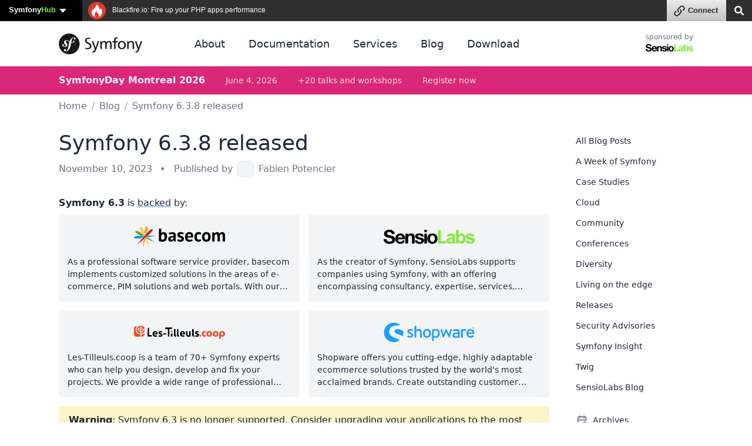

--- FILE ---
content_type: text/html; charset=UTF-8
request_url: https://symfony.com/blog/symfony-6-3-8-released
body_size: 44659
content:
<!DOCTYPE html>
<html lang="en">
    <head>
        <meta charset="UTF-8" />
        <meta http-equiv="X-UA-Compatible" content="IE=edge">
        <meta name="viewport" content="width=device-width, initial-scale=1">
        <meta name="robots" content="index, follow, all" />
        <meta name="Author" content="Symfony" />
        <meta name="color-scheme" content="light dark">
        <meta name="view-transition" content="same-origin" />
                    <meta name="description" content="Symfony 6.3.8 has just been released.">
                <meta name="Keywords" content="symfony3, symfony2, symfony, project, framework, php, php5, php7, php8, open-source, packages, components, symphony, symfony framework, symfony tutorial" />
        
        <link rel="preconnect" href="https://connect.symfony.com">

                <title>Symfony 6.3.8 released (Symfony Blog)</title>

                    <link rel="canonical" href="https://symfony.com/blog/symfony-6-3-8-released">
        
        <link rel="search" type="application/opensearchdescription+xml" href="https://symfony.com/opensearch/documentation.xml" title="Symfony documentation">

        
                            
<link rel="stylesheet" href="/assets/vendor/bootstrap/dist/css/bootstrap.min-1712f0378f8675ca7cd423d6262fcccf.css">
<link rel="stylesheet" href="/assets/styles/color-palette-76e0ed0963d5141cac8d4ce750ff26c3.css">
<link rel="stylesheet" href="/assets/styles/app-64bbcb7f00c28777da6ef752fef692c6.css">
<link rel="stylesheet" href="/assets/styles/ui-components-9634051b3e57be9a04df1be939eac013.css">
<link rel="stylesheet" href="/assets/@symfony/ux-live-component/live.min-14eb5f1e9732c175c6b157707be96d64.css">
<link rel="stylesheet" href="/assets/styles/search-42da4f901c7d6eabaf3c8671eb7664cf.css">
<link rel="stylesheet" href="/assets/styles/blog-14b5ed1e0ba991b3e06011e633deb530.css">
<link rel="stylesheet" href="/assets/styles/_webfont-jetbrains-mono-de5c881afc5c5305bb2ddcb6cd8452d8.css">
<link rel="stylesheet" href="/assets/styles/code-b31129f1e386e2015e0f6a474fa66a10.css">
<link rel="stylesheet" href="/assets/styles/component-terminal-a889599ca3c3c070aaa10c47fe60fb41.css">
<script type="importmap" data-turbo-track="reload">
{
    "imports": {
        "app": "/assets/app-8a87453761810fb014e976bf960715d7.js",
        "bootstrap/dist/css/bootstrap.min.css": "data:application/javascript,",
        "bootstrap/js/src/offcanvas": "/assets/vendor/bootstrap/js/src/offcanvas-1ca07e45d209b8af55ac92e6134dd826.js",
        "/assets/styles/color-palette.css": "data:application/javascript,",
        "/assets/styles/app.css": "data:application/javascript,",
        "/assets/styles/ui-components.css": "data:application/javascript,",
        "/assets/stimulus.js": "/assets/stimulus-97656ab68e522ab9732b853e32a2116f.js",
        "@symfony/stimulus-bundle": "/assets/@symfony/stimulus-bundle/loader-5751ad1ee2975e725a94d8121d153d17.js",
        "@hotwired/stimulus": "/assets/vendor/@hotwired/stimulus/stimulus.index-4b8ccd71e6b1c4ddba22853d5a50a26c.js",
        "/assets/@symfony/stimulus-bundle/controllers.js": "/assets/@symfony/stimulus-bundle/controllers-0bae36c8417eba4c7dccd9807d473c59.js",
        "/assets/@symfony/ux-live-component/live_controller.js": "/assets/@symfony/ux-live-component/live_controller-90770da447151c1b41a171769e33f581.js",
        "/assets/@symfony/ux-live-component/live.min.css": "data:application/javascript,",
        "/assets/controllers/eventsmap_controller.js": "/assets/controllers/eventsmap_controller-dec85c248dc518bcca1ff8c1772842bc.js",
        "search": "/assets/search-312032d5edccc49b01fa15d954658b1c.js",
        "/assets/styles/search.css": "data:application/javascript,",
        "mousetrap": "/assets/vendor/mousetrap/mousetrap.index-94f38bd3d454e1bbc30f42683d0e9bf9.js",
        "blog": "/assets/blog-770e3fee93dddddd01dac29b396d3383.js",
        "/assets/styles/blog.css": "data:application/javascript,",
        "/assets/code.js": "/assets/code-ae5a78b1c4460c6a3538f764b9d3f1df.js",
        "bootstrap/js/src/popover": "/assets/vendor/bootstrap/js/src/popover-f7f3864eb7a49a789573fda3fa121b74.js",
        "/assets/styles/_webfont-jetbrains-mono.css": "data:application/javascript,",
        "/assets/styles/code.css": "data:application/javascript,",
        "/assets/styles/component-terminal.css": "data:application/javascript,",
        "@popperjs/core": "/assets/vendor/@popperjs/core/core.index-dd98cc2bf83d485b948cf51d6207e0be.js",
        "admin-bundles": "/assets/admin-bundles-8da54a1796a8fed3e84685bc8228e015.js",
        "admin-blog": "/assets/admin-blog-a64407de34fbdd1ac8c240b95f6cbdcd.js",
        "/assets/@symfony/ux-leaflet-map/map_controller.js": "/assets/@symfony/ux-leaflet-map/map_controller-ced50d62325e343c168bf8c8c56b853e.js",
        "/assets/controllers/csrf_protection_controller.js": "/assets/controllers/csrf_protection_controller-13f8120b979ec21ff57c9553dc747351.js",
        "component-terminal": "/assets/component-terminal-df812706e1fbcaa466882664430cfcb7.js",
        "terminal-recording-player": "/assets/asciinema-player-0740d49c205b9e7f2a66b35b7740395d.js",
        "backers": "/assets/backers-8abb46ccd02a5fbd206198fcd2c9f297.js",
        "/assets/styles/backers.css": "data:application/javascript,document.head.appendChild%28Object.assign%28document.createElement%28%22link%22%29%2C%7Brel%3A%22stylesheet%22%2Chref%3A%22%2Fassets%2Fstyles%2Fbackers-bcb27fa37219d1ba529093e1479b5a19.css%22%7D%29%29",
        "cloud": "/assets/cloud-e761264af9ecf3b01ad5d8deb5e43ad5.js",
        "/assets/styles/cloud.css": "data:application/javascript,document.head.appendChild%28Object.assign%28document.createElement%28%22link%22%29%2C%7Brel%3A%22stylesheet%22%2Chref%3A%22%2Fassets%2Fstyles%2Fcloud-60d08ef07dbd02290aba2a1c3b85ce4e.css%22%7D%29%29",
        "code": "/assets/code-ae5a78b1c4460c6a3538f764b9d3f1df.js",
        "packages": "/assets/packages-78d28e4da1c704faa48544c7190cfd1e.js",
        "/assets/styles/packages.css": "data:application/javascript,document.head.appendChild%28Object.assign%28document.createElement%28%22link%22%29%2C%7Brel%3A%22stylesheet%22%2Chref%3A%22%2Fassets%2Fstyles%2Fpackages-7087bcc077d5f1a809d3312dc539b917.css%22%7D%29%29",
        "/assets/component-terminal.js": "/assets/component-terminal-df812706e1fbcaa466882664430cfcb7.js",
        "package-downloads": "/assets/package-downloads-dc3c332d9cd96cd00023d4b295ee99ad.js",
        "/assets/styles/package-downloads.css": "data:application/javascript,document.head.appendChild%28Object.assign%28document.createElement%28%22link%22%29%2C%7Brel%3A%22stylesheet%22%2Chref%3A%22%2Fassets%2Fstyles%2Fpackage-downloads-f69bcfb81bf641efac6b600dd8a52af0.css%22%7D%29%29",
        "doc": "/assets/doc-01151ea1b6f7fcbb5be29a3ba657e894.js",
        "/assets/styles/doc.css": "data:application/javascript,document.head.appendChild%28Object.assign%28document.createElement%28%22link%22%29%2C%7Brel%3A%22stylesheet%22%2Chref%3A%22%2Fassets%2Fstyles%2Fdoc-4984a2b82c9d81eafb6d79a930da0f93.css%22%7D%29%29",
        "download": "/assets/download-67d8029537a09327852a1806199344c9.js",
        "/assets/styles/download.css": "data:application/javascript,document.head.appendChild%28Object.assign%28document.createElement%28%22link%22%29%2C%7Brel%3A%22stylesheet%22%2Chref%3A%22%2Fassets%2Fstyles%2Fdownload-6875e5cacc8e42bfcee59295acf2c57b.css%22%7D%29%29",
        "home": "/assets/home-2f46f2abff1a0bc682b56c1300c941fc.js",
        "/assets/styles/home.css": "data:application/javascript,document.head.appendChild%28Object.assign%28document.createElement%28%22link%22%29%2C%7Brel%3A%22stylesheet%22%2Chref%3A%22%2Fassets%2Fstyles%2Fhome-a71eb13b613a4ecbd6eb2ae5cf8a5a48.css%22%7D%29%29",
        "jobs": "/assets/jobs-72875a8423eeee1c048c0b32a13c5cf3.js",
        "/assets/styles/jobs.css": "data:application/javascript,document.head.appendChild%28Object.assign%28document.createElement%28%22link%22%29%2C%7Brel%3A%22stylesheet%22%2Chref%3A%22%2Fassets%2Fstyles%2Fjobs-58f10db8d8287640d6b1ffab9f896477.css%22%7D%29%29",
        "legacy": "/assets/legacy-f0a43a9e33b14a100a510cae76a194f6.js",
        "/assets/styles/legacy.css": "data:application/javascript,document.head.appendChild%28Object.assign%28document.createElement%28%22link%22%29%2C%7Brel%3A%22stylesheet%22%2Chref%3A%22%2Fassets%2Fstyles%2Flegacy-66528d42bff9478c9d5fef1226c8366d.css%22%7D%29%29",
        "releases": "/assets/releases-0fb630489a14d353cc90a5f15f4546eb.js",
        "/assets/styles/releases.css": "data:application/javascript,document.head.appendChild%28Object.assign%28document.createElement%28%22link%22%29%2C%7Brel%3A%22stylesheet%22%2Chref%3A%22%2Fassets%2Fstyles%2Freleases-2190108805c62f78be931070b1b36bad.css%22%7D%29%29",
        "support": "/assets/support-3d2321b292a7d005102aa200f6d974ca.js",
        "twenty-years": "/assets/twenty-years-cab0e3bd07165bf4ebd6763ab1ebc3fc.js",
        "/assets/twenty_years/styles/twenty-years-compiled.css": "data:application/javascript,document.head.appendChild%28Object.assign%28document.createElement%28%22link%22%29%2C%7Brel%3A%22stylesheet%22%2Chref%3A%22%2Fassets%2Ftwenty_years%2Fstyles%2Ftwenty-years-compiled-9a1a6cba3dc27b7640c8160adcfa77e1.css%22%7D%29%29",
        "/assets/twenty_years/init.js": "/assets/twenty_years/init-fa573e174acd8efee7675d5d8c658615.js",
        "/assets/twenty_years/scroll-boxes.js": "/assets/twenty_years/scroll-boxes-7271f3978609a3aa62e56026b27656d4.js",
        "/assets/twenty_years/boxes.js": "/assets/twenty_years/boxes-b2068397aa07ebc816c87b4cb4340262.js",
        "/assets/twenty_years/confettis-effect.js": "/assets/twenty_years/confettis-effect-0ec1753ccb3d702bf499d8d465da8ccc.js",
        "/assets/twenty_years/scroll-sections.js": "/assets/twenty_years/scroll-sections-71a946c4b0fd5743ca22efc9acaeaf08.js",
        "/assets/twenty_years/scroll-timeline.js": "/assets/twenty_years/scroll-timeline-fffc0f8f3e6b9ff1af8ffdef5a077338.js",
        "contributors": "/assets/contributors-dec5f8668ebdec4214edd915485aaa4b.js",
        "sortablejs": "/assets/vendor/sortablejs/sortablejs.index-22bbc2ca61c145c378d0b1892b3a04da.js",
        "tom-select": "/assets/vendor/tom-select/tom-select.index-825505a8f0122a98fd997f3a88888a6e.js",
        "tom-select/dist/css/tom-select.bootstrap5.min.css": "data:application/javascript,document.head.appendChild%28Object.assign%28document.createElement%28%22link%22%29%2C%7Brel%3A%22stylesheet%22%2Chref%3A%22%2Fassets%2Fvendor%2Ftom-select%2Fdist%2Fcss%2Ftom-select.bootstrap5.min-ada7defe0a460fb59edebd9cb32f027a.css%22%7D%29%29",
        "clipboard": "/assets/vendor/clipboard/clipboard.index-dcdefe2499a3b69abd4ab17006bfd09b.js",
        "asciinema-player/dist/bundle/asciinema-player.min.css": "data:application/javascript,document.head.appendChild%28Object.assign%28document.createElement%28%22link%22%29%2C%7Brel%3A%22stylesheet%22%2Chref%3A%22%2Fassets%2Fvendor%2Fasciinema-player%2Fdist%2Fbundle%2Fasciinema-player.min-26031306ed801dae403a768b785e57d7.css%22%7D%29%29",
        "@symfony/ux-live-component": "/assets/@symfony/ux-live-component/live_controller-90770da447151c1b41a171769e33f581.js",
        "bootstrap": "/assets/vendor/bootstrap/bootstrap.index-c127025bd6624d96e7f22bd68952f839.js",
        "bootstrap/js/src/collapse": "/assets/vendor/bootstrap/js/src/collapse-73730b68513d3ebd43f7488de5ecbd18.js",
        "bootstrap/js/src/tab": "/assets/vendor/bootstrap/js/src/tab-fb407a580dff918fc30b6f61b2331519.js",
        "bootstrap/js/src/dropdown": "/assets/vendor/bootstrap/js/src/dropdown-141e2090f692367a9ff1b8c11567bc74.js",
        "@symfony/ux-map/abstract-map-controller": "/assets/@symfony/ux-map/abstract_map_controller-b0b32f71d4dda3c1bebe00d196076cc5.js",
        "@symfony/ux-leaflet-map/map-controller": "/assets/@symfony/ux-leaflet-map/map_controller-ced50d62325e343c168bf8c8c56b853e.js",
        "leaflet": "/assets/vendor/leaflet/leaflet.index-63df962efa2291c98faecac6c65e0647.js",
        "leaflet/dist/leaflet.min.css": "data:application/javascript,document.head.appendChild%28Object.assign%28document.createElement%28%22link%22%29%2C%7Brel%3A%22stylesheet%22%2Chref%3A%22%2Fassets%2Fvendor%2Fleaflet%2Fdist%2Fleaflet.min-eca67356f10ad8812f66fd3ac8e63d08.css%22%7D%29%29",
        "@hotwired/turbo": "/assets/vendor/@hotwired/turbo/turbo.index-a53d794fa85309d61a95703410716017.js",
        "emoji-mart": "/assets/vendor/emoji-mart/emoji-mart.index-a562d6be5a1f8ca2733ae88a74da4bb8.js",
        "@symfony/ux-leaflet-map": "/assets/@symfony/ux-leaflet-map/map_controller-ced50d62325e343c168bf8c8c56b853e.js",
        "tippy.js": "/assets/vendor/tippy.js/tippy.js.index-2375863c23729bfe77fb92334a44edb1.js",
        "tippy.js/dist/tippy.css": "data:application/javascript,document.head.appendChild%28Object.assign%28document.createElement%28%22link%22%29%2C%7Brel%3A%22stylesheet%22%2Chref%3A%22%2Fassets%2Fvendor%2Ftippy.js%2Fdist%2Ftippy-2cffb277c396057474574f721014a03f.css%22%7D%29%29",
        "canvas-confetti": "/assets/vendor/canvas-confetti/canvas-confetti.index-d27348c152733a26ebfd4fadbe67cc58.js",
        "gsap": "/assets/vendor/gsap/gsap.index-9ea190ed4882dd03bda528f034653821.js",
        "gsap/dist/ScrollTrigger.min.js": "/assets/vendor/gsap/dist/ScrollTrigger.min-bc6d4c86d7f10c4aad1a03988eb8ff5d.js",
        "gsap/dist/ScrollToPlugin.min.js": "/assets/vendor/gsap/dist/ScrollToPlugin.min-f55ceadf000fbb3614ec935badf2e3f2.js",
        "asciinema-player": "/assets/vendor/asciinema-player/asciinema-player.index-55049493f452f97beea267e39783ddf3.js"
    }
}
</script>
<!-- ES Module Shims: Import maps polyfill for modules browsers without import maps support -->
<script async src="https://ga.jspm.io/npm:es-module-shims@1.10.0/dist/es-module-shims.js" data-turbo-track="reload"></script>
<link rel="modulepreload" href="/assets/app-8a87453761810fb014e976bf960715d7.js">
<link rel="modulepreload" href="/assets/vendor/bootstrap/js/src/offcanvas-1ca07e45d209b8af55ac92e6134dd826.js">
<link rel="modulepreload" href="/assets/stimulus-97656ab68e522ab9732b853e32a2116f.js">
<link rel="modulepreload" href="/assets/@symfony/stimulus-bundle/loader-5751ad1ee2975e725a94d8121d153d17.js">
<link rel="modulepreload" href="/assets/vendor/@hotwired/stimulus/stimulus.index-4b8ccd71e6b1c4ddba22853d5a50a26c.js">
<link rel="modulepreload" href="/assets/@symfony/stimulus-bundle/controllers-0bae36c8417eba4c7dccd9807d473c59.js">
<link rel="modulepreload" href="/assets/@symfony/ux-live-component/live_controller-90770da447151c1b41a171769e33f581.js">
<link rel="modulepreload" href="/assets/controllers/eventsmap_controller-dec85c248dc518bcca1ff8c1772842bc.js">
<link rel="modulepreload" href="/assets/search-312032d5edccc49b01fa15d954658b1c.js">
<link rel="modulepreload" href="/assets/vendor/mousetrap/mousetrap.index-94f38bd3d454e1bbc30f42683d0e9bf9.js">
<link rel="modulepreload" href="/assets/blog-770e3fee93dddddd01dac29b396d3383.js">
<link rel="modulepreload" href="/assets/code-ae5a78b1c4460c6a3538f764b9d3f1df.js">
<link rel="modulepreload" href="/assets/vendor/bootstrap/js/src/popover-f7f3864eb7a49a789573fda3fa121b74.js">
<link rel="modulepreload" href="/assets/vendor/@popperjs/core/core.index-dd98cc2bf83d485b948cf51d6207e0be.js">
<script type="module" data-turbo-track="reload">import 'app';import 'search';import 'blog';</script>
        
    <script type="module">import '@hotwired/turbo';</script>

                <link rel="stylesheet" href="https://connect.symfony.com/css/sln.css">
        <script type="text/javascript" defer>
            document.head.appendChild(Object.assign(document.createElement('script'), {
                src: 'https://connect.symfony.com/sln.js?customize_url=https%3A%2F%2Fsymfony.com%2Faccount%2Fsln_customiser.js',
                async: true,
            }));
        </script>
        
        <link rel="shortcut icon" type="image/svg+xml" href="/favicons/favicon.svg">
        <link rel="alternate icon" type="image/png" sizes="180x180" href="/favicons/favicon-180x180.png">
        <link rel="mask-icon" href="/favicons/safari-pinned-tab.svg" color="#5bbad5">
        <link rel="apple-touch-icon" sizes="180x180" href="/favicons/apple-touch-icon.png">
        <link rel="manifest" href="/static/webmanifest.json">
        <meta name="msapplication-config" content="/static/browserconfig.xml" />
        <meta name="theme-color" content="#ffffff">
        <meta name="apple-mobile-web-app-title" content="Symfony">

        <meta property="fb:pages" content="211720082183067">
        <meta name="twitter:site" content="@symfony">
                    <meta name="twitter:card" content="summary_large_image" />
        
                    <meta property="og:type" content="website">
            <meta property="og:title" content="Symfony 6.3.8 released (Symfony Blog)">
            <meta property="og:image" content="https://symfony.com/images/opengraph/symfony.png">
            <meta property="og:image:alt" content="Symfony 6.3.8 has just been released.">
            <meta property="og:url" content="https://symfony.com/blog/symfony-6-3-8-released">

                            <meta property="og:description" content="Symfony 6.3.8 has just been released.">
                    
        <meta name="msapplication-TileColor" content="#262626">
        <meta name="application-name" content="Symfony">
        <meta name="msapplication-tooltip" content="Official Symfony website">

        <meta name="theme-color" content="#262626">
                
    <link rel="alternate" type="application/rss+xml" title="RSS Feed for Symfony Blog Posts" href="https://feeds.feedburner.com/symfony/blog" />

    <link rel="alternate" type="application/rss+xml" title="RSS Feed for Symfony Blog comments" href="https://feeds.feedburner.com/symfony/blog/comments" />
    <script async="true" data-browser-key="708cc1e7d4caf1babcf4add8f85ee4bab46c2fc9583f44e11b2bd8fb8a6d87ab" data-sample-rate="0.010000" data-parent-trace-id="3969289e93b4dec543d3608355c6c1aa" data-transaction-name="App\Controller\BlogController::postAction" data-collector="https://ingest.blackfire.io" src="https://admin.pipeline.blackfire.io/js/probe.js"></script></head>

    <body data-turbo="false" class="layout-blog" >
        <a href="#main-content" class="show-on-focus skip-to-content">Skip to content</a>

        <script>
            function setSymfonyWebsiteColorScheme () {
                const selectedColorScheme = localStorage.getItem('colorScheme') || 'sync';
                const resolvedColorScheme = 'sync' === selectedColorScheme
                    ? matchMedia('(prefers-color-scheme: dark)').matches ? 'dark' : 'light'
                    : selectedColorScheme;

                document.body.classList.remove('light-theme', 'dark-theme');
                document.body.classList.add('light' === resolvedColorScheme ? 'light-theme' : 'dark-theme');
                document.body.setAttribute('data-bs-theme', resolvedColorScheme);
                localStorage.setItem('colorScheme', selectedColorScheme);
                document.body.style.colorScheme = resolvedColorScheme;
            }

            setSymfonyWebsiteColorScheme();
            window.matchMedia('(prefers-color-scheme: dark)').addEventListener('change', function (e) {
                setSymfonyWebsiteColorScheme();
            });

            document.body.classList.add(
                (navigator.appVersion.indexOf('Win') !== -1) ? 'windows' : (navigator.appVersion.indexOf('Mac') !== -1) ? 'macos' : 'linux'
            );
        </script>

        <script type="application/ld+json">{"@context":"https:\/\/schema.org","@type":"WebSite","name":"Symfony","url":"https:\/\/symfony.com","potentialAction":{"@type":"SearchAction","target":"https:\/\/symfony.com\/search?q={query}","query-input":"required name=query"}}</script>
        <script type="application/ld+json">{"@context":"https:\/\/schema.org","@type":"Organization","url":"https:\/\/symfony.com","name":"Symfony","logo":"https:\/\/symfony.com\/images\/logos\/sf-positive.png","sameAs":["https:\/\/github.com\/symfony","https:\/\/x.com\/symfony","https:\/\/mastodon.social\/@symfony","https:\/\/www.linkedin.com\/company\/symfony-sas\/","https:\/\/www.facebook.com\/SymfonyFramework","https:\/\/www.youtube.com\/symfonytv","https:\/\/bsky.app\/profile\/symfony.com","https:\/\/www.threads.com\/@symfony"]}</script>
        <script type="application/ld+json">{"@context":"https:\/\/schema.org","@type":"Event","eventAttendanceMode":"OnlineEventAttendanceMode","eventStatus":"https:\/\/schema.org\/EventScheduled","name":"Symfony January 2026","image":"https:\/\/symfony.com\/images\/conferences\/sfcon.png","organizer":{"@type":"Organization","name":"Symfony","url":"https:\/\/symfony.com","logo":{"@type":"ImageObject","url":"https:\/\/symfony.com\/images\/logos\/sf-positive.png"}},"description":"A global virtual conference connecting developers worldwide to learn about the latest Symfony features, best practices, and modern PHP development.","performer":[{"@type":"Person","name":"Alexander Schranz","url":"https:\/\/connect.symfony.com\/profile\/alexander-schranz","image":"https:\/\/connect.symfony.com\/profile\/alexander-schranz.picture"},{"@type":"Person","name":"Kris Wallsmith","url":"https:\/\/connect.symfony.com\/profile\/kriswallsmith","image":"https:\/\/connect.symfony.com\/profile\/kriswallsmith.picture"},{"@type":"Person","name":"Oskar Barcz","url":"https:\/\/connect.symfony.com\/profile\/oskarbarcz","image":"https:\/\/connect.symfony.com\/profile\/oskarbarcz.picture"},{"@type":"Person","name":"K\u00e9vin Dunglas","url":"https:\/\/connect.symfony.com\/profile\/dunglas","image":"https:\/\/connect.symfony.com\/profile\/dunglas.picture"},{"@type":"Person","name":"Pauline Vos","url":"https:\/\/connect.symfony.com\/profile\/paulinevos","image":"https:\/\/connect.symfony.com\/profile\/paulinevos.picture"}],"location":{"@type":"VirtualLocation","url":"https:\/\/live.symfony.com\/2026-online-january\/"},"url":"https:\/\/live.symfony.com\/2026-online-january\/","startDate":"2026-01-22","endDate":"2026-01-23","offers":[{"@type":"Offer","price":79,"priceCurrency":"EUR","url":"https:\/\/live.symfony.com\/2026-online-january\/registration\/","validFrom":"2025-06-11T00:00:00+02:00","availability":"https:\/\/schema.org\/SoldOut"},{"@type":"Offer","price":119,"priceCurrency":"EUR","url":"https:\/\/live.symfony.com\/2026-online-january\/registration\/","validFrom":"2025-09-11T00:00:00+02:00","availability":"https:\/\/schema.org\/SoldOut"},{"@type":"Offer","price":149,"priceCurrency":"EUR","url":"https:\/\/live.symfony.com\/2026-online-january\/registration\/","validFrom":"2025-11-13T00:00:00+01:00","availability":"https:\/\/schema.org\/InStock"},{"@type":"Offer","price":149,"priceCurrency":"EUR","url":"https:\/\/live.symfony.com\/2026-online-january\/registration\/","validFrom":"2026-01-23T17:31:00+01:00","availability":"https:\/\/schema.org\/InStock"}]}</script>
<script type="application/ld+json">{"@context":"https:\/\/schema.org","@type":"Event","eventAttendanceMode":"OfflineEventAttendanceMode","eventStatus":"https:\/\/schema.org\/EventScheduled","name":"SymfonyLive Paris 2026","image":"https:\/\/symfony.com\/images\/conferences\/sflive.png","organizer":{"@type":"Organization","name":"Symfony","url":"https:\/\/symfony.com","logo":{"@type":"ImageObject","url":"https:\/\/symfony.com\/images\/logos\/sf-positive.png"}},"description":"Conf\u00e9rence locale pour les d\u00e9veloppeurs Symfony et PHP, avec des conf\u00e9rences techniques, des retours d'exp\u00e9rience et des \u00e9changes entre professionnels.","performer":[{"@type":"Person","name":"David Buchmann","url":"https:\/\/connect.symfony.com\/profile\/dbu","image":"https:\/\/connect.symfony.com\/profile\/dbu.picture"},{"@type":"Person","name":"R\u00e9mi JANOT","url":"https:\/\/connect.symfony.com\/profile\/rjanot","image":"https:\/\/connect.symfony.com\/profile\/rjanot.picture"},{"@type":"Person","name":"Gr\u00e9goire Pineau","url":"https:\/\/connect.symfony.com\/profile\/lyrixx","image":"https:\/\/connect.symfony.com\/profile\/lyrixx.picture"},{"@type":"Person","name":"J\u00e9r\u00e9mie Augustin","url":"https:\/\/connect.symfony.com\/profile\/jaugustin","image":"https:\/\/connect.symfony.com\/profile\/jaugustin.picture"},{"@type":"Person","name":"J\u00e9r\u00f4me Tamarelle","url":"https:\/\/connect.symfony.com\/profile\/gromnan","image":"https:\/\/connect.symfony.com\/profile\/gromnan.picture"}],"location":{"@type":"Place","name":"Cit\u00e9 Universitaire","address":{"@type":"PostalAddress","streetAddress":"17, boulevard Jourdan, 75014 Paris","addressLocality":"Paris","addressCountry":"FR"},"geo":{"@type":"GeoCoordinates","latitude":48.820039999999999,"longitude":2.3388499999999999}},"url":"https:\/\/live.symfony.com\/2026-paris\/","startDate":"2026-03-26","endDate":"2026-03-27","offers":[{"@type":"Offer","price":349,"priceCurrency":"EUR","url":"https:\/\/live.symfony.com\/2026-paris\/registration\/","validFrom":"2025-03-27T09:00:00+01:00","availability":"https:\/\/schema.org\/SoldOut"},{"@type":"Offer","price":399,"priceCurrency":"EUR","url":"https:\/\/live.symfony.com\/2026-paris\/registration\/","validFrom":"2025-09-25T00:00:00+02:00","availability":"https:\/\/schema.org\/InStock"},{"@type":"Offer","price":499,"priceCurrency":"EUR","url":"https:\/\/live.symfony.com\/2026-paris\/registration\/","validFrom":"2026-01-22T00:00:00+01:00","availability":"https:\/\/schema.org\/InStock"},{"@type":"Offer","price":549,"priceCurrency":"EUR","url":"https:\/\/live.symfony.com\/2026-paris\/registration\/","validFrom":"2026-02-26T00:00:00+01:00","availability":"https:\/\/schema.org\/InStock"},{"@type":"Offer","price":599,"priceCurrency":"EUR","url":"https:\/\/live.symfony.com\/2026-paris\/registration\/","validFrom":"2026-03-26T00:00:00+01:00","availability":"https:\/\/schema.org\/InStock"},{"@type":"Offer","price":149,"priceCurrency":"EUR","url":"https:\/\/live.symfony.com\/2026-paris\/registration\/","validFrom":"2026-03-28T00:00:00+01:00","availability":"https:\/\/schema.org\/InStock"}]}</script>
<script type="application/ld+json">{"@context":"https:\/\/schema.org","@type":"Event","eventAttendanceMode":"OfflineEventAttendanceMode","eventStatus":"https:\/\/schema.org\/EventScheduled","name":"SymfonyLive Berlin 2026","image":"https:\/\/symfony.com\/images\/conferences\/sflive.png","organizer":{"@type":"Organization","name":"Symfony","url":"https:\/\/symfony.com","logo":{"@type":"ImageObject","url":"https:\/\/symfony.com\/images\/logos\/sf-positive.png"}},"description":"A local conference for developers focused on real-world Symfony and PHP topics, with talks, community exchange, and technical insights.","performer":[],"location":{"@type":"Place","name":"CineStar CUBIX","address":{"@type":"PostalAddress","streetAddress":"Rathausstrasse 1, 10178 Berlin, Germany","addressLocality":"Berlin","addressCountry":"DE"},"geo":{"@type":"GeoCoordinates","latitude":52.520310000000002,"longitude":13.41194}},"url":"https:\/\/live.symfony.com\/2026-berlin\/","startDate":"2026-04-23","endDate":"2026-04-24","offers":[{"@type":"Offer","price":399,"priceCurrency":"EUR","url":"https:\/\/live.symfony.com\/2026-berlin\/registration\/","validFrom":"2025-04-03T00:00:00+02:00","availability":"https:\/\/schema.org\/SoldOut"},{"@type":"Offer","price":499,"priceCurrency":"EUR","url":"https:\/\/live.symfony.com\/2026-berlin\/registration\/","validFrom":"2025-10-09T00:00:00+02:00","availability":"https:\/\/schema.org\/InStock"},{"@type":"Offer","price":549,"priceCurrency":"EUR","url":"https:\/\/live.symfony.com\/2026-berlin\/registration\/","validFrom":"2026-02-26T00:00:00+01:00","availability":"https:\/\/schema.org\/InStock"},{"@type":"Offer","price":599,"priceCurrency":"EUR","url":"https:\/\/live.symfony.com\/2026-berlin\/registration\/","validFrom":"2026-04-02T00:00:00+02:00","availability":"https:\/\/schema.org\/InStock"},{"@type":"Offer","price":649,"priceCurrency":"EUR","url":"https:\/\/live.symfony.com\/2026-berlin\/registration\/","validFrom":"2026-04-23T00:00:00+02:00","availability":"https:\/\/schema.org\/InStock"},{"@type":"Offer","price":149,"priceCurrency":"EUR","url":"https:\/\/live.symfony.com\/2026-berlin\/registration\/","validFrom":"2026-04-25T00:00:00+02:00","availability":"https:\/\/schema.org\/InStock"}]}</script>
<script type="application/ld+json">{"@context":"https:\/\/schema.org","@type":"Event","eventAttendanceMode":"OfflineEventAttendanceMode","eventStatus":"https:\/\/schema.org\/EventScheduled","name":"SymfonyDay Montreal 2026","image":"https:\/\/symfony.com\/images\/conferences\/sflive.png","organizer":{"@type":"Organization","name":"Symfony","url":"https:\/\/symfony.com","logo":{"@type":"ImageObject","url":"https:\/\/symfony.com\/images\/logos\/sf-positive.png"}},"description":"A local conference for developers focused on real-world Symfony and PHP topics, with talks, community exchange, and technical insights.","performer":[],"location":{"@type":"Place","name":"Montreal","address":{"@type":"PostalAddress","streetAddress":"UQAM, Espace Quartier Latin, , 1280 R. Saint-Denis, Montr\u00e9al, QC H2X 3J6, Canada","addressLocality":"Montreal","addressCountry":"CA"},"geo":{"@type":"GeoCoordinates","latitude":45.513308000000002,"longitude":-73.560256999999993}},"url":"https:\/\/live.symfony.com\/2026-montreal\/","startDate":"2026-06-04","endDate":"2026-06-04","offers":[{"@type":"Offer","price":79,"priceCurrency":"EUR","url":"https:\/\/live.symfony.com\/2026-montreal\/registration\/","validFrom":"2025-09-10T00:00:00-04:00","availability":"https:\/\/schema.org\/InStock"},{"@type":"Offer","price":119,"priceCurrency":"EUR","url":"https:\/\/live.symfony.com\/2026-montreal\/registration\/","validFrom":"2026-02-25T00:00:00-05:00","availability":"https:\/\/schema.org\/InStock"},{"@type":"Offer","price":149,"priceCurrency":"EUR","url":"https:\/\/live.symfony.com\/2026-montreal\/registration\/","validFrom":"2026-04-22T00:00:00-04:00","availability":"https:\/\/schema.org\/InStock"}]}</script>
<script type="application/ld+json">{"@context":"https:\/\/schema.org","@type":"Event","eventAttendanceMode":"OfflineEventAttendanceMode","eventStatus":"https:\/\/schema.org\/EventScheduled","name":"SymfonyCon Warsaw 2026","image":"https:\/\/symfony.com\/images\/conferences\/sfcon.png","organizer":{"@type":"Organization","name":"Symfony","url":"https:\/\/symfony.com","logo":{"@type":"ImageObject","url":"https:\/\/symfony.com\/images\/logos\/sf-positive.png"}},"description":"A global Symfony conference in English, bringing together developers from around the world to share knowledge, network, and explore the latest in web development.","performer":[],"location":{"@type":"Place","name":"Hilton Warsaw Hotel and Convention Centre","address":{"@type":"PostalAddress","streetAddress":"Grzybowska 63, 00-844 Warszawa, Poland","addressLocality":"Warsaw","addressCountry":"PL"},"geo":{"@type":"GeoCoordinates","latitude":52.233719000000001,"longitude":20.986059000000001}},"url":"https:\/\/live.symfony.com\/2026-warsaw-con\/","startDate":"2026-11-26","endDate":"2026-11-27","offers":[{"@type":"Offer","price":459,"priceCurrency":"EUR","url":"https:\/\/live.symfony.com\/2026-warsaw-con\/registration\/","validFrom":"2025-11-28T17:00:00+01:00","availability":"https:\/\/schema.org\/InStock"},{"@type":"Offer","price":569,"priceCurrency":"EUR","url":"https:\/\/live.symfony.com\/2026-warsaw-con\/registration\/","validFrom":"2026-04-09T00:00:00+02:00","availability":"https:\/\/schema.org\/InStock"},{"@type":"Offer","price":749,"priceCurrency":"EUR","url":"https:\/\/live.symfony.com\/2026-warsaw-con\/registration\/","validFrom":"2026-09-24T00:00:00+02:00","availability":"https:\/\/schema.org\/InStock"},{"@type":"Offer","price":849,"priceCurrency":"EUR","url":"https:\/\/live.symfony.com\/2026-warsaw-con\/registration\/","validFrom":"2026-11-05T00:00:00+01:00","availability":"https:\/\/schema.org\/InStock"},{"@type":"Offer","price":919,"priceCurrency":"EUR","url":"https:\/\/live.symfony.com\/2026-warsaw-con\/registration\/","validFrom":"2026-11-26T00:00:00+01:00","availability":"https:\/\/schema.org\/InStock"},{"@type":"Offer","price":149,"priceCurrency":"EUR","url":"https:\/\/live.symfony.com\/2026-warsaw-con\/registration\/","validFrom":"2026-11-27T18:31:00+01:00","availability":"https:\/\/schema.org\/InStock"}]}</script>


                <div id="sln"></div>
        
                    <header>
    <div class="ui-page-container ">
        <nav class="navbar navbar-expand-lg">
            <a class="navbar-brand" href="/" aria-label="Symfony">
                <span aria-hidden="true"><svg xmlns="http://www.w3.org/2000/svg" width="260" height="66" viewBox="0 0 260 66"><circle fill="#1A171B" cx="32.455" cy="32.665" r="32.455"/><path fill="#FFF" d="M46.644 12.219c-3.297.115-6.175 1.932-8.317 4.446-2.372 2.756-3.95 6.025-5.087 9.362-2.034-1.667-3.603-3.825-6.866-4.766-2.522-.724-5.171-.425-7.607 1.39-1.154.862-1.949 2.165-2.327 3.39-.979 3.183 1.029 6.016 1.941 7.033l1.994 2.137c.411.419 1.401 1.512.917 3.079-.523 1.704-2.577 2.807-4.684 2.157-.941-.287-2.293-.988-1.99-1.975.125-.404.414-.706.569-1.055.142-.3.21-.525.253-.657.385-1.257-.141-2.892-1.487-3.307-1.256-.385-2.541-.08-3.039 1.537-.565 1.837.314 5.171 5.023 6.623 5.517 1.695 10.184-1.309 10.846-5.227.417-2.454-.691-4.277-2.721-6.622l-1.654-1.829c-1.002-1.001-1.346-2.707-.309-4.018.875-1.106 2.121-1.578 4.162-1.023 2.979.809 4.307 2.876 6.523 4.543-.915 3.001-1.513 6.013-2.054 8.714l-.33 2.014c-1.584 8.308-2.793 12.87-5.935 15.489-.633.45-1.538 1.124-2.902 1.171-.715.022-.946-.47-.956-.684-.017-.502.406-.732.687-.958.42-.229 1.055-.609 1.012-1.826-.046-1.438-1.237-2.685-2.959-2.628-1.29.044-3.256 1.258-3.182 3.48.077 2.295 2.216 4.015 5.441 3.906 1.724-.059 5.574-.761 9.368-5.271 4.416-5.17 5.651-11.097 6.58-15.435l1.037-5.727c.576.069 1.192.115 1.862.131 5.5.116 8.251-2.733 8.292-4.805.027-1.254-.823-2.488-2.013-2.46-.852.024-1.922.591-2.179 1.769-.251 1.156 1.75 2.199.186 3.212-1.111.719-3.103 1.226-5.908.814l.51-2.819c1.041-5.346 2.325-11.922 7.196-12.082.355-.018 1.654.016 1.684.875.009.287-.062.36-.398 1.017-.342.512-.471.948-.455 1.449.047 1.365 1.085 2.262 2.586 2.208 2.01-.065 2.588-2.022 2.555-3.027-.081-2.361-2.57-3.853-5.865-3.745z"/><path fill="#1A171B" d="M196.782 23.534c7.48 0 12.499 5.407 12.499 12.887 0 7.048-5.116 12.886-12.499 12.886-7.435 0-12.55-5.838-12.55-12.886 0-7.48 5.018-12.887 12.55-12.887zm0 22.109c5.306 0 7.671-4.827 7.671-9.222 0-4.68-2.847-9.217-7.671-9.217-4.877 0-7.724 4.537-7.724 9.217.001 4.394 2.365 9.222 7.724 9.222zM183.61 25.825v-1.713h-6.518v-2.341c0-3.33.483-5.842 4.391-5.842.072 0 .149.005.224.008.008 0 .007-.012.016-.012 1.085.08 1.987-.804 2.048-1.887l.08-1.486c-.915-.146-1.884-.29-3.039-.29-6.709 0-8.255 3.91-8.255 9.896v1.955h-5.795v1.913c.149.99.996 1.752 2.031 1.752.006 0 .009.005.016.005h3.748V48.73h2.5l.006-.001c1.04 0 1.892-.779 2.03-1.779V27.783h4.538a2.052 2.052 0 0 0 1.979-1.958zm-60.435-1.713c-.008 0-.013.006-.024.006-.956 0-1.882.657-2.286 1.545l-6.244 18.82h-.096l-6.106-18.81c-.399-.893-1.329-1.555-2.291-1.555-.011 0-.015-.006-.024-.006h-3.164l8.351 22.977c.291.821.871 2.077.871 2.606 0 .483-1.353 6.08-5.409 6.08-.1 0-.201-.009-.3-.017-1.034-.057-1.815.665-1.989 1.779l-.124 1.57c.82.145 1.645.338 3.092.338 5.984 0 7.769-5.455 9.46-10.185l9.073-25.149h-2.79zm-28.843 5c-3.747-1.917-7.847-3.218-7.918-7.076.012-4.097 3.776-5.172 6.677-5.169.012-.002.024-.002.031-.002 1.26 0 2.268.125 3.251.34.013 0 .011-.016.027-.016 1.039.076 1.911-.737 2.034-1.762l.083-1.488c-1.902-.473-3.889-.712-5.619-.712-6.309.039-10.992 3.213-11.007 9.268.009 5.296 3.578 7.349 7.416 9.207 3.764 1.81 7.888 3.305 7.924 7.674-.023 4.56-4.423 6.241-7.455 6.247-1.773-.006-3.698-.449-5.32-.96-1.017-.168-1.851.729-1.982 1.917l-.138 1.327c2.23.72 4.517 1.348 6.815 1.348h.027c7.065-.051 12.557-2.869 12.578-10.185-.011-5.645-3.604-8.016-7.424-9.958zm68.623 19.617l.006-.001c.98 0 1.796-.687 2.004-1.604V32.947c0-5.358-2.267-9.413-8.546-9.413-2.219 0-5.934 1.257-7.623 4.779-1.306-3.331-4.15-4.779-7-4.779-3.619 0-6.082 1.303-7.816 4.152h-.099v-1.532a2.058 2.058 0 0 0-2.055-2.036c-.008 0-.014-.006-.022-.006h-2.169v24.617h2.456l.006-.001a2.06 2.06 0 0 0 2.059-2.059c0-.03.011-.042.016-.063v-10.28c0-4.585 1.834-9.122 6.467-9.122 3.669 0 4.396 3.811 4.396 6.853V48.73h2.49l.007-.001a2.05 2.05 0 0 0 2.037-1.873v-10.53c0-4.585 1.835-9.122 6.468-9.122 3.667 0 4.393 3.811 4.393 6.853V48.73h2.525zm70.113 0l.008-.001a2.054 2.054 0 0 0 2.049-1.964v-12.66c0-6.611-2.85-10.571-9.222-10.571-3.426 0-6.705 1.691-8.059 4.491h-.097v-1.839c0-.001-.004-.001-.004-.006a2.057 2.057 0 0 0-2.058-2.061c-.011 0-.015-.006-.022-.006h-2.311v24.617h2.493l.007-.001a2.05 2.05 0 0 0 2.038-1.895v-9.495c0-5.984 2.319-10.135 7.482-10.135 3.96.24 5.211 3.038 5.211 8.783v12.742h2.485zm24.428-24.617c-.011 0-.014.006-.026.006-.954 0-1.883.657-2.283 1.545l-6.242 18.82h-.102l-6.104-18.81c-.401-.893-1.331-1.555-2.293-1.555-.007 0-.015-.006-.021-.006h-3.164l8.351 22.977c.291.821.873 2.077.873 2.606 0 .483-1.355 6.08-5.41 6.08-.102 0-.201-.009-.301-.017-1.033-.057-1.815.665-1.99 1.779l-.122 1.57c.82.145 1.645.338 3.091.338 5.984 0 7.772-5.455 9.462-10.185l9.074-25.149h-2.793z"/></svg></span>
            </a>

            <button class="navbar-toggler" type="button" data-bs-toggle="offcanvas" data-bs-target="#header-nav-menu" aria-controls="header-nav-menu" aria-expanded="false" aria-label="Toggle navigation">
                


<svg width="1em" height="1em" viewBox="0 0 24 24" fill="currentColor" aria-hidden="true"><path fill="none" stroke="currentColor" stroke-linecap="round" stroke-linejoin="round" stroke-width="2" d="M4 6h16M4 12h16M4 18h16"></path></svg>

            </button>

            <div class="offcanvas offcanvas-end" tabindex="-1" id="header-nav-menu">
                <div class="offcanvas-header justify-content-end">
                    <button type="button" class="btn-close" data-bs-dismiss="offcanvas" aria-label="Close">Close</button>
                </div>

                <div class="offcanvas-body align-items-center">
                    <div id="sensiolabs-highlight-responsive-menu"></div>

                    <ul class="navbar-nav flex-grow-1" role="menubar" aria-label="Menu">
                        <li role="none" class="nav-item">
                            <span tabindex="0" class="nav-header" role="menuitem" aria-haspopup="true" aria-expanded="false">About</span>

                            <div class="submenu">
                                <ul role="menu" aria-label="About">
                                    <li role="none" class="nav-link-with-icon">
                                        <span class="nav-link-icon">
                                            


<svg width="1em" height="1em" viewBox="0 0 24 24" fill="currentColor" aria-hidden="true"><g fill="none" stroke="currentColor" stroke-linecap="round" stroke-linejoin="round" stroke-width="2"><path d="M6 13q.687 1 2 1c1.313 0 2-.875 2-1.5c0-1.5-2-1-2-2C8 9.875 8.516 9 9.5 9c2.5 0 1.563 2 5.5 2q1 0 1-1"></path><path d="M9 17q-.143 1 1 1q2.571 0 3-6c.286-4 1.571-6 3-6q.857 0 1 1"></path><path d="M22 12c0 5.523-4.477 10-10 10S2 17.523 2 12S6.477 2 12 2a10 10 0 0 1 10 10"></path></g></svg>

                                        </span>
                                        <a role="menuitem" class="nav-link" href="/what-is-symfony">What is Symfony?</a>
                                    </li>
                                    <li role="none" class="nav-link-with-icon">
                                        <span class="nav-link-icon">
                                            


<svg width="1em" height="1em" viewBox="0 0 24 24" fill="currentColor" aria-hidden="true"><path fill="none" stroke="currentColor" stroke-linecap="round" stroke-linejoin="round" stroke-width="2" d="M5 7a4 4 0 1 0 8 0a4 4 0 1 0-8 0M3 21v-2a4 4 0 0 1 4-4h4a4 4 0 0 1 4 4v2m1-17.87a4 4 0 0 1 0 7.75M21 21v-2a4 4 0 0 0-3-3.85"></path></svg>

                                        </span>
                                        <a role="menuitem" class="nav-link" href="/community">Community</a>
                                    </li>
                                    <li role="none" class="nav-link-with-icon">
                                        <span class="nav-link-icon">
                                            


<svg width="1em" height="1em" viewBox="0 0 24 24" fill="currentColor" aria-hidden="true"><path fill="none" stroke="currentColor" stroke-linecap="round" stroke-linejoin="round" stroke-width="2" d="M16 6h3a1 1 0 0 1 1 1v11a2 2 0 0 1-4 0V5a1 1 0 0 0-1-1H5a1 1 0 0 0-1 1v12a3 3 0 0 0 3 3h11M8 8h4m-4 4h4m-4 4h4"></path></svg>

                                        </span>
                                        <a role="menuitem" class="nav-link" href="/blog/">News</a>
                                    </li>
                                    <li role="none" class="nav-link-with-icon">
                                        <span class="nav-link-icon">
                                            


<svg width="1em" height="1em" viewBox="0 0 24 24" fill="currentColor" aria-hidden="true"><path fill="none" stroke="currentColor" stroke-linecap="round" stroke-linejoin="round" stroke-width="2" d="M2 8a2 2 0 0 1 2-2h16a2 2 0 0 1 2 2v8a2 2 0 0 1-2 2H4a2 2 0 0 1-2-2zm4 2v.01m4-.01v.01m4-.01v.01m4-.01v.01M6 14v.01M18 14v.01M10 14l4 .01"></path></svg>

                                        </span>
                                        <a role="menuitem" class="nav-link" href="/doc/current/contributing/index.html">Contributing</a>
                                    </li>
                                    <li role="none" class="nav-link-with-icon">
                                        <span class="nav-link-icon">
                                            


<svg width="1em" height="1em" viewBox="0 0 24 24" fill="currentColor" aria-hidden="true"><g fill="none" stroke="currentColor" stroke-linecap="round" stroke-linejoin="round" stroke-width="2"><path d="M3 12a9 9 0 1 0 18 0a9 9 0 1 0-18 0m9 5v.01"></path><path d="M12 13.5a1.5 1.5 0 0 1 1-1.5a2.6 2.6 0 1 0-3-4"></path></g></svg>

                                        </span>
                                        <a role="menuitem" class="nav-link" href="/support">Support</a>
                                    </li>
                                </ul>
                            </div>
                        </li>

                        <li role="none" class="nav-item">
                            <span tabindex="0" class="nav-header" role="menuitem" aria-haspopup="true" aria-expanded="false">Documentation</span>

                            <div class="submenu">
                                <ul role="menu" aria-label="Documentation">
                                    <li role="none" class="nav-link-with-icon">
                                        <span class="nav-link-icon">
                                            


<svg width="1em" height="1em" viewBox="0 0 24 24" fill="currentColor" aria-hidden="true"><g fill="none" stroke="currentColor" stroke-linecap="round" stroke-linejoin="round" stroke-width="2"><path d="M5 5a1 1 0 0 1 1-1h2a1 1 0 0 1 1 1v14a1 1 0 0 1-1 1H6a1 1 0 0 1-1-1zm4 0a1 1 0 0 1 1-1h2a1 1 0 0 1 1 1v14a1 1 0 0 1-1 1h-2a1 1 0 0 1-1-1zM5 8h4m0 8h4"></path><path d="m13.803 4.56l2.184-.53c.562-.135 1.133.19 1.282.732l3.695 13.418a1.02 1.02 0 0 1-.634 1.219l-.133.041l-2.184.53c-.562.135-1.133-.19-1.282-.732L13.036 5.82a1.02 1.02 0 0 1 .634-1.219zM14 9l4-1m-2 8l3.923-.98"></path></g></svg>

                                        </span>
                                        <a role="menuitem" class="nav-link" href="/doc">Symfony Docs</a>
                                    </li>
                                    <li role="none" class="nav-link-with-icon">
                                        <span class="nav-link-icon">
                                            


<svg width="1em" height="1em" viewBox="0 0 24 24" fill="currentColor" aria-hidden="true"><g fill="none" stroke="currentColor" stroke-linecap="round" stroke-linejoin="round" stroke-width="2"><path d="M19 4v16H7a2 2 0 0 1-2-2V6a2 2 0 0 1 2-2z"></path><path d="M19 16H7a2 2 0 0 0-2 2M9 8h6"></path></g></svg>

                                        </span>
                                        <a role="menuitem" class="nav-link" href="/book">Symfony Book</a>
                                    </li>
                                    <li role="none" class="nav-link-with-icon">
                                        <span class="nav-link-icon">
                                            


<svg width="1em" height="1em" viewBox="0 0 24 24" fill="currentColor" aria-hidden="true"><path fill="none" stroke="currentColor" stroke-linecap="round" stroke-linejoin="round" stroke-width="2" d="m15 10l4.553-2.276A1 1 0 0 1 21 8.618v6.764a1 1 0 0 1-1.447.894L15 14zM3 8a2 2 0 0 1 2-2h8a2 2 0 0 1 2 2v8a2 2 0 0 1-2 2H5a2 2 0 0 1-2-2z"></path></svg>

                                        </span>
                                        <a role="menuitem" class="nav-link" href="https://symfonycasts.com">Screencasts</a>
                                    </li>
                                    <li role="none" class="nav-link-with-icon">
                                        <span class="nav-link-icon">
                                            


<svg width="1em" height="1em" viewBox="0 0 24 24" fill="currentColor" aria-hidden="true"><path fill="none" stroke="currentColor" stroke-linecap="round" stroke-linejoin="round" stroke-width="2" d="m12 3l8 4.5v9L12 21l-8-4.5v-9zm0 9l8-4.5M12 12v9m0-9L4 7.5"></path></svg>

                                        </span>
                                        <a role="menuitem" class="nav-link" href="/bundles">Symfony Bundles</a>
                                    </li>
                                    <li role="none" class="nav-link-with-icon">
                                        <span class="nav-link-icon">
                                            


<svg width="1em" height="1em" viewBox="0 0 24 24" fill="currentColor" aria-hidden="true"><path fill="none" stroke="currentColor" stroke-linecap="round" stroke-linejoin="round" stroke-width="2" d="M6.657 18C4.085 18 2 15.993 2 13.517s2.085-4.482 4.657-4.482c.393-1.762 1.794-3.2 3.675-3.773c1.88-.572 3.956-.193 5.444 1c1.488 1.19 2.162 3.007 1.77 4.769h.99c1.913 0 3.464 1.56 3.464 3.486s-1.551 3.487-3.465 3.487H6.657"></path></svg>

                                        </span>
                                        <a role="menuitem" class="nav-link" href="/doc/cloud/">Symfony Cloud</a>
                                    </li>
                                    <li role="none" class="nav-link-with-icon">
                                        <span class="nav-link-icon">
                                            


<svg width="1em" height="1em" viewBox="0 0 24 24" fill="currentColor" aria-hidden="true"><g fill="none" stroke="currentColor" stroke-linecap="round" stroke-linejoin="round" stroke-width="2"><path d="M22 9L12 5L2 9l10 4zv6"></path><path d="M6 10.6V16a6 3 0 0 0 12 0v-5.4"></path></g></svg>

                                        </span>
                                        <a role="menuitem" class="nav-link" href="https://sensiolabs.com/training?utm_source=symfony&utm_medium=symfony_submenu&utm_campaign=permanent_referral">Training</a>
                                    </li>
                                </ul>
                            </div>
                        </li>

                        <li role="none" class="nav-item menu-services">
                            <span tabindex="0" class="nav-header" role="menuitem" aria-haspopup="true" aria-expanded="false">Services</span>

                            <div class="submenu">
                                <ul role="menu" aria-label="Services">
                                    <li role="none" class="nav-link-with-icon">
                                        <span class="nav-link-icon">
                                            


<svg width="1em" height="1em" viewBox="0 0 24 24" fill="currentColor" aria-hidden="true"><path fill="none" stroke="currentColor" stroke-linecap="round" stroke-linejoin="round" stroke-width="2" d="M6.657 18C4.085 18 2 15.993 2 13.517s2.085-4.482 4.657-4.482c.393-1.762 1.794-3.2 3.675-3.773c1.88-.572 3.956-.193 5.444 1c1.488 1.19 2.162 3.007 1.77 4.769h.99c1.913 0 3.464 1.56 3.464 3.486s-1.551 3.487-3.465 3.487H6.657"></path></svg>

                                        </span>
                                        <span>
                                            <a role="menuitem" class="nav-link" href="/cloud/">Upsun for Symfony</a>
                                            <span class="nav-link-description">Best platform to deploy Symfony apps</span>
                                        </span>
                                    </li>
                                    <li role="none" class="nav-link-with-icon">
                                        <span class="nav-link-icon">
                                            


<svg width="1em" height="1em" viewBox="0 0 24 24" fill="currentColor" aria-hidden="true"><g fill="none" stroke="currentColor" stroke-linecap="round" stroke-linejoin="round" stroke-width="2"><path d="M8 5H6a2 2 0 0 0-2 2v12a2 2 0 0 0 2 2h5.697M18 12V7a2 2 0 0 0-2-2h-2"></path><path d="M8 5a2 2 0 0 1 2-2h2a2 2 0 0 1 2 2v0a2 2 0 0 1-2 2h-2a2 2 0 0 1-2-2m0 6h4m-4 4h3m3 2.5a2.5 2.5 0 1 0 5 0a2.5 2.5 0 1 0-5 0m4.5 2L21 22"></path></g></svg>

                                        </span>
                                        <span>
                                            <a role="menuitem" class="nav-link" href="https://insight.symfony.com">SymfonyInsight</a>
                                            <span class="nav-link-description">Automatic quality checks for your apps</span>
                                        </span>
                                    </li>
                                    <li role="none" class="nav-link-with-icon">
                                        <span class="nav-link-icon">
                                            


<svg width="1em" height="1em" viewBox="0 0 24 24" fill="currentColor" aria-hidden="true"><g fill="none" stroke="currentColor" stroke-linecap="round" stroke-linejoin="round" stroke-width="2"><path d="M12 15a3 3 0 1 0 6 0a3 3 0 1 0-6 0"></path><path d="M13 17.5V22l2-1.5l2 1.5v-4.5"></path><path d="M10 19H5a2 2 0 0 1-2-2V7c0-1.1.9-2 2-2h14a2 2 0 0 1 2 2v10a2 2 0 0 1-1 1.73M6 9h12M6 12h3m-3 3h2"></path></g></svg>

                                        </span>
                                        <span>
                                            <a role="menuitem" class="nav-link" href="https://certification.symfony.com">Symfony Certification</a>
                                            <span class="nav-link-description">Prove your knowledge and boost your career</span>
                                        </span>
                                    </li>
                                    <li role="none" class="nav-link-with-icon">
                                        <span class="nav-link-icon">
                                            


<svg width="1em" height="1em" viewBox="0 0 24 24" fill="currentColor" aria-hidden="true"><g fill="none" stroke="currentColor" stroke-linecap="round" stroke-linejoin="round" stroke-width="2"><path d="M3 9a2 2 0 0 1 2-2h14a2 2 0 0 1 2 2v9a2 2 0 0 1-2 2H5a2 2 0 0 1-2-2zm5-2V5a2 2 0 0 1 2-2h4a2 2 0 0 1 2 2v2m-4 5v.01"></path><path d="M3 13a20 20 0 0 0 18 0"></path></g></svg>

                                        </span>
                                        <span>
                                            <a role="menuitem" class="nav-link" href="https://sensiolabs.com/?utm_source=symfony&utm_medium=symfony_submenu&utm_campaign=permanent_referral">SensioLabs</a>
                                            <span class="nav-link-description">Professional services to help you with Symfony</span>
                                        </span>
                                    </li>
                                    <li role="none" class="nav-link-with-icon">
                                        <span class="nav-link-icon">
                                            


<svg width="1em" height="1em" viewBox="0 0 24 24" fill="currentColor" aria-hidden="true"><path fill="none" stroke="currentColor" stroke-linecap="round" stroke-linejoin="round" stroke-width="2" d="M12 12c2-2.96 0-7-1-8c0 3.038-1.773 4.741-3 6c-1.226 1.26-2 3.24-2 5a6 6 0 1 0 12 0c0-1.532-1.056-3.94-2-5c-1.786 3-2.791 3-4 2"></path></svg>

                                        </span>
                                        <span>
                                            <a role="menuitem" class="nav-link" href="https://www.blackfire.io/?utm_source=symfony&amp;utm_medium=symfonycom_footer&amp;utm_campaign=profiler">Blackfire</a>
                                            <span class="nav-link-description">Profile and monitor performance of your apps</span>
                                        </span>
                                    </li>
                                </ul>
                            </div>
                        </li>

                        <li role="none" class="d-lg-none">
                            <span class="nav-header">Other</span>
                        </li>

                        <li role="none" class="nav-item nav-item-standalone">
                            <a role="menuitem" class="nav-link" href="/blog/">Blog</a>
                        </li>

                        <li role="none" class="nav-item nav-item-standalone">
                            <a role="menuitem" class="nav-link" href="/download">Download</a>
                        </li>
                    </ul>

                    <div class="sensiolabs d-none d-lg-block text-center position-relative">
                        <span class="byline">sponsored by</span>
                        <a target="_blank" class="ui-stretched-link d-inline-block mt-2 mt-md-0" rel="external noopener" href="https://sensiolabs.com/?utm_source=symfony&utm_medium=symfony_sponsoredby&utm_campaign=permanent_referral" title="SensioLabs, PHP services and software solutions for enterprise and community.">
                                                        <span class="dark-theme d-md-none">

        
<svg version="1.1" x="0px" y="0px" viewBox="0 0 326.866 51.069" width="81px" height="13px" enable-background="new 0 0 326.866 51.069" space="preserve" class="logo-sensiolabs" fill="currentColor" aria-hidden="true"><style>
    .logo-sensiolabs path.sensio-word { fill: #000000; }
    .logo-sensiolabs path.labs-word { fill: #82E83F; }
    .dark-theme .logo-sensiolabs path.sensio-word { fill: #FFFFFF; }
  </style><g>
	<path class="sensio-word" d="M10.459,33.728c0,6.486,5.091,9.012,10.872,9.012c3.784,0,9.563-1.094,9.563-6.073c0-5.26-7.362-6.147-14.586-8.059   c-7.294-1.911-14.656-4.71-14.656-13.861C1.652,4.779,11.147,0,20.022,0c10.253,0,19.679,4.439,19.679,15.702H29.242   c-0.344-5.87-4.54-7.373-9.7-7.373c-3.44,0-7.431,1.434-7.431,5.531c0,3.755,2.338,4.232,14.655,7.374   c3.577,0.887,14.586,3.141,14.586,14.2c0,8.944-7.087,15.635-20.435,15.635c-10.871,0-21.053-5.323-20.916-17.342H10.459z"></path>
	<path class="sensio-word" d="M51.453,34.488c0.275,6.192,3.302,9.013,8.737,9.013c3.922,0,7.088-2.408,7.707-4.611h8.6   c-2.753,8.395-8.6,11.973-16.65,11.973c-11.215,0-18.165-7.706-18.165-18.713c0-10.666,7.363-18.784,18.165-18.784   c12.109,0,17.957,10.183,17.27,21.123H51.453z M67.347,28.295c-0.895-4.953-3.027-7.568-7.775-7.568   c-6.192,0-7.981,4.816-8.118,7.568H67.347z"></path>
	<path class="sensio-word" d="M78.026,14.327h9.287v4.956h0.207c2.477-3.991,6.742-5.918,10.871-5.918c10.389,0,13.004,5.847,13.004,14.653v21.88h-9.771   v-20.09c0-5.849-1.72-8.738-6.263-8.738c-5.297,0-7.567,2.958-7.567,10.182v18.646h-9.769V14.327z"></path>
	<path class="sensio-word" d="M121.47,38.34c0.069,4.267,3.647,5.986,7.5,5.986c2.817,0,6.396-1.101,6.396-4.54c0-2.96-4.059-3.991-11.075-5.505   c-5.642-1.238-11.282-3.233-11.282-9.496c0-9.08,7.842-11.42,15.479-11.42c7.773,0,14.93,2.613,15.685,11.352h-9.289   c-0.272-3.783-3.164-4.814-6.672-4.814c-2.199,0-5.434,0.412-5.434,3.301c0,3.509,5.503,3.99,11.074,5.3   c5.711,1.306,11.284,3.37,11.284,9.974c0,9.359-8.118,12.386-16.235,12.386c-8.256,0-16.307-3.096-16.721-12.522H121.47z"></path>
	<path class="sensio-word" d="M155.728,8.823h-9.769v-8.05h9.769V8.823z M145.959,14.327h9.769v35.571h-9.769V14.327z"></path>
	<path class="sensio-word" d="M175.05,13.365c11.214,0,18.438,7.43,18.438,18.783c0,11.283-7.225,18.714-18.438,18.714   c-11.146,0-18.37-7.431-18.37-18.714C156.68,20.795,163.904,13.365,175.05,13.365 M175.05,43.501c6.674,0,8.669-5.711,8.669-11.353   c0-5.712-1.995-11.422-8.669-11.422c-6.604,0-8.601,5.71-8.601,11.422C166.449,37.79,168.445,43.501,175.05,43.501"></path>
</g><g>
	<path class="labs-word" d="M195.349,49.579V1.357h9.817v40.03h19.409v8.191H195.349z"></path>
	<path class="labs-word" d="M234.742,25.104l-8.457-1.526c0.95-3.404,2.587-5.925,4.909-7.562c2.32-1.636,5.77-2.454,10.347-2.454   c4.157,0,7.252,0.492,9.286,1.476c2.034,0.984,3.467,2.233,4.295,3.748c0.83,1.515,1.244,4.295,1.244,8.341l-0.1,10.879   c0,3.096,0.149,5.378,0.447,6.849c0.299,1.47,0.857,3.046,1.676,4.726h-9.221c-0.243-0.619-0.541-1.536-0.895-2.753   c-0.156-0.552-0.266-0.917-0.332-1.095c-1.592,1.549-3.295,2.709-5.107,3.482c-1.813,0.774-3.748,1.161-5.805,1.161   c-3.626,0-6.483-0.983-8.572-2.951c-2.09-1.968-3.135-4.455-3.135-7.463c0-1.989,0.476-3.764,1.426-5.323   c0.951-1.559,2.283-2.752,3.997-3.581c1.713-0.829,4.185-1.554,7.412-2.173c4.356-0.817,7.374-1.58,9.054-2.288v-0.929   c0-1.791-0.441-3.068-1.326-3.831s-2.554-1.144-5.008-1.144c-1.658,0-2.951,0.326-3.881,0.979   C236.069,22.323,235.317,23.467,234.742,25.104z M247.212,32.665c-1.193,0.397-3.084,0.873-5.671,1.426s-4.278,1.095-5.074,1.625   c-1.216,0.862-1.823,1.957-1.823,3.283c0,1.306,0.485,2.433,1.459,3.383c0.973,0.951,2.211,1.427,3.715,1.427   c1.68,0,3.283-0.553,4.809-1.658c1.127-0.841,1.867-1.868,2.222-3.085c0.243-0.796,0.364-2.31,0.364-4.543V32.665z"></path>
	<path class="labs-word" d="M260.093,49.579V0.959h9.318V18.47c2.875-3.271,6.279-4.908,10.215-4.908c4.289,0,7.838,1.554,10.646,4.66   c2.808,3.106,4.212,7.567,4.212,13.382c0,6.015-1.432,10.646-4.295,13.896s-6.341,4.875-10.431,4.875   c-2.012,0-3.996-0.503-5.953-1.509s-3.643-2.493-5.058-4.461v5.174H260.093z M269.345,31.205c0,3.648,0.575,6.347,1.725,8.093   c1.614,2.477,3.759,3.715,6.435,3.715c2.056,0,3.808-0.879,5.257-2.637c1.447-1.758,2.172-4.527,2.172-8.309   c0-4.023-0.729-6.926-2.188-8.705c-1.46-1.78-3.328-2.67-5.604-2.67c-2.234,0-4.092,0.868-5.572,2.604   C270.086,25.031,269.345,27.668,269.345,31.205z"></path>
	<path class="labs-word" d="M293.967,39.53l9.353-1.427c0.398,1.813,1.205,3.19,2.422,4.13c1.215,0.939,2.918,1.409,5.107,1.409   c2.409,0,4.223-0.442,5.438-1.327c0.817-0.618,1.228-1.447,1.228-2.487c0-0.707-0.222-1.293-0.664-1.758   c-0.464-0.441-1.504-0.851-3.117-1.227c-7.518-1.658-12.283-3.173-14.294-4.544c-2.786-1.901-4.179-4.544-4.179-7.927   c0-3.051,1.205-5.615,3.615-7.694c2.409-2.077,6.146-3.117,11.209-3.117c4.82,0,8.402,0.785,10.746,2.354   c2.344,1.57,3.957,3.892,4.842,6.965l-8.789,1.625c-0.376-1.37-1.089-2.421-2.139-3.15c-1.051-0.729-2.549-1.095-4.494-1.095   c-2.454,0-4.212,0.344-5.273,1.028c-0.707,0.486-1.061,1.117-1.061,1.891c0,0.663,0.309,1.227,0.928,1.691   c0.84,0.619,3.742,1.492,8.707,2.62c4.963,1.127,8.429,2.51,10.396,4.146c1.945,1.658,2.918,3.969,2.918,6.932   c0,3.229-1.348,6.003-4.045,8.324c-2.698,2.321-6.689,3.482-11.973,3.482c-4.799,0-8.596-0.973-11.393-2.919   C296.659,45.511,294.829,42.869,293.967,39.53z"></path>
</g></svg>
</span>
                            <span class="d-none d-md-inline-block">

        
<svg version="1.1" x="0px" y="0px" viewBox="0 0 326.866 51.069" width="81px" height="13px" enable-background="new 0 0 326.866 51.069" space="preserve" class="logo-sensiolabs" fill="currentColor" aria-hidden="true"><style>
    .logo-sensiolabs path.sensio-word { fill: #000000; }
    .logo-sensiolabs path.labs-word { fill: #82E83F; }
    .dark-theme .logo-sensiolabs path.sensio-word { fill: #FFFFFF; }
  </style><g>
	<path class="sensio-word" d="M10.459,33.728c0,6.486,5.091,9.012,10.872,9.012c3.784,0,9.563-1.094,9.563-6.073c0-5.26-7.362-6.147-14.586-8.059   c-7.294-1.911-14.656-4.71-14.656-13.861C1.652,4.779,11.147,0,20.022,0c10.253,0,19.679,4.439,19.679,15.702H29.242   c-0.344-5.87-4.54-7.373-9.7-7.373c-3.44,0-7.431,1.434-7.431,5.531c0,3.755,2.338,4.232,14.655,7.374   c3.577,0.887,14.586,3.141,14.586,14.2c0,8.944-7.087,15.635-20.435,15.635c-10.871,0-21.053-5.323-20.916-17.342H10.459z"></path>
	<path class="sensio-word" d="M51.453,34.488c0.275,6.192,3.302,9.013,8.737,9.013c3.922,0,7.088-2.408,7.707-4.611h8.6   c-2.753,8.395-8.6,11.973-16.65,11.973c-11.215,0-18.165-7.706-18.165-18.713c0-10.666,7.363-18.784,18.165-18.784   c12.109,0,17.957,10.183,17.27,21.123H51.453z M67.347,28.295c-0.895-4.953-3.027-7.568-7.775-7.568   c-6.192,0-7.981,4.816-8.118,7.568H67.347z"></path>
	<path class="sensio-word" d="M78.026,14.327h9.287v4.956h0.207c2.477-3.991,6.742-5.918,10.871-5.918c10.389,0,13.004,5.847,13.004,14.653v21.88h-9.771   v-20.09c0-5.849-1.72-8.738-6.263-8.738c-5.297,0-7.567,2.958-7.567,10.182v18.646h-9.769V14.327z"></path>
	<path class="sensio-word" d="M121.47,38.34c0.069,4.267,3.647,5.986,7.5,5.986c2.817,0,6.396-1.101,6.396-4.54c0-2.96-4.059-3.991-11.075-5.505   c-5.642-1.238-11.282-3.233-11.282-9.496c0-9.08,7.842-11.42,15.479-11.42c7.773,0,14.93,2.613,15.685,11.352h-9.289   c-0.272-3.783-3.164-4.814-6.672-4.814c-2.199,0-5.434,0.412-5.434,3.301c0,3.509,5.503,3.99,11.074,5.3   c5.711,1.306,11.284,3.37,11.284,9.974c0,9.359-8.118,12.386-16.235,12.386c-8.256,0-16.307-3.096-16.721-12.522H121.47z"></path>
	<path class="sensio-word" d="M155.728,8.823h-9.769v-8.05h9.769V8.823z M145.959,14.327h9.769v35.571h-9.769V14.327z"></path>
	<path class="sensio-word" d="M175.05,13.365c11.214,0,18.438,7.43,18.438,18.783c0,11.283-7.225,18.714-18.438,18.714   c-11.146,0-18.37-7.431-18.37-18.714C156.68,20.795,163.904,13.365,175.05,13.365 M175.05,43.501c6.674,0,8.669-5.711,8.669-11.353   c0-5.712-1.995-11.422-8.669-11.422c-6.604,0-8.601,5.71-8.601,11.422C166.449,37.79,168.445,43.501,175.05,43.501"></path>
</g><g>
	<path class="labs-word" d="M195.349,49.579V1.357h9.817v40.03h19.409v8.191H195.349z"></path>
	<path class="labs-word" d="M234.742,25.104l-8.457-1.526c0.95-3.404,2.587-5.925,4.909-7.562c2.32-1.636,5.77-2.454,10.347-2.454   c4.157,0,7.252,0.492,9.286,1.476c2.034,0.984,3.467,2.233,4.295,3.748c0.83,1.515,1.244,4.295,1.244,8.341l-0.1,10.879   c0,3.096,0.149,5.378,0.447,6.849c0.299,1.47,0.857,3.046,1.676,4.726h-9.221c-0.243-0.619-0.541-1.536-0.895-2.753   c-0.156-0.552-0.266-0.917-0.332-1.095c-1.592,1.549-3.295,2.709-5.107,3.482c-1.813,0.774-3.748,1.161-5.805,1.161   c-3.626,0-6.483-0.983-8.572-2.951c-2.09-1.968-3.135-4.455-3.135-7.463c0-1.989,0.476-3.764,1.426-5.323   c0.951-1.559,2.283-2.752,3.997-3.581c1.713-0.829,4.185-1.554,7.412-2.173c4.356-0.817,7.374-1.58,9.054-2.288v-0.929   c0-1.791-0.441-3.068-1.326-3.831s-2.554-1.144-5.008-1.144c-1.658,0-2.951,0.326-3.881,0.979   C236.069,22.323,235.317,23.467,234.742,25.104z M247.212,32.665c-1.193,0.397-3.084,0.873-5.671,1.426s-4.278,1.095-5.074,1.625   c-1.216,0.862-1.823,1.957-1.823,3.283c0,1.306,0.485,2.433,1.459,3.383c0.973,0.951,2.211,1.427,3.715,1.427   c1.68,0,3.283-0.553,4.809-1.658c1.127-0.841,1.867-1.868,2.222-3.085c0.243-0.796,0.364-2.31,0.364-4.543V32.665z"></path>
	<path class="labs-word" d="M260.093,49.579V0.959h9.318V18.47c2.875-3.271,6.279-4.908,10.215-4.908c4.289,0,7.838,1.554,10.646,4.66   c2.808,3.106,4.212,7.567,4.212,13.382c0,6.015-1.432,10.646-4.295,13.896s-6.341,4.875-10.431,4.875   c-2.012,0-3.996-0.503-5.953-1.509s-3.643-2.493-5.058-4.461v5.174H260.093z M269.345,31.205c0,3.648,0.575,6.347,1.725,8.093   c1.614,2.477,3.759,3.715,6.435,3.715c2.056,0,3.808-0.879,5.257-2.637c1.447-1.758,2.172-4.527,2.172-8.309   c0-4.023-0.729-6.926-2.188-8.705c-1.46-1.78-3.328-2.67-5.604-2.67c-2.234,0-4.092,0.868-5.572,2.604   C270.086,25.031,269.345,27.668,269.345,31.205z"></path>
	<path class="labs-word" d="M293.967,39.53l9.353-1.427c0.398,1.813,1.205,3.19,2.422,4.13c1.215,0.939,2.918,1.409,5.107,1.409   c2.409,0,4.223-0.442,5.438-1.327c0.817-0.618,1.228-1.447,1.228-2.487c0-0.707-0.222-1.293-0.664-1.758   c-0.464-0.441-1.504-0.851-3.117-1.227c-7.518-1.658-12.283-3.173-14.294-4.544c-2.786-1.901-4.179-4.544-4.179-7.927   c0-3.051,1.205-5.615,3.615-7.694c2.409-2.077,6.146-3.117,11.209-3.117c4.82,0,8.402,0.785,10.746,2.354   c2.344,1.57,3.957,3.892,4.842,6.965l-8.789,1.625c-0.376-1.37-1.089-2.421-2.139-3.15c-1.051-0.729-2.549-1.095-4.494-1.095   c-2.454,0-4.212,0.344-5.273,1.028c-0.707,0.486-1.061,1.117-1.061,1.891c0,0.663,0.309,1.227,0.928,1.691   c0.84,0.619,3.742,1.492,8.707,2.62c4.963,1.127,8.429,2.51,10.396,4.146c1.945,1.658,2.918,3.969,2.918,6.932   c0,3.229-1.348,6.003-4.045,8.324c-2.698,2.321-6.689,3.482-11.973,3.482c-4.799,0-8.596-0.973-11.393-2.919   C296.659,45.511,294.829,42.869,293.967,39.53z"></path>
</g></svg>
</span>
                        </a>
                    </div>
                </div>
            </div>
        </nav>
    </div>
</header>

        
                    <aside class="highlight-top-horizontal">
                                                    <script>
    const all_conferences = [{"title":"SymfonyOnline January 2026","texts":["January 22 \u2013 23, 2026","100% Online","+20 talks and workshops"],"link":"https:\/\/live.symfony.com\/2026-online-january","css_class":"sfonline","has_language_constraints":false,"required_language":null},{"title":"SymfonyLive Paris 2026","texts":["26 \u2013 27 mars 2026","\u00c9v\u00e9nement francophone annuel","+25 sujets et formations"],"link":"https:\/\/live.symfony.com\/2026-paris","css_class":"sflive","has_language_constraints":true,"required_language":"fr"},{"title":"SymfonyLive Berlin 2026","texts":["April 23 \u2013 24, 2026","+20 talks and workshops","Register now"],"link":"https:\/\/live.symfony.com\/2026-berlin","css_class":"sflive","has_language_constraints":false,"required_language":null},{"title":"SymfonyDay Montreal 2026","texts":["June 4, 2026","+20 talks and workshops","Register now"],"link":"https:\/\/live.symfony.com\/2026-montreal","css_class":"sflive","has_language_constraints":false,"required_language":null},{"title":"SymfonyCon Warsaw 2026","texts":["November 26 \u2013 27, 2026","Worldwide event in English","+35 talks and workshops"],"link":"https:\/\/live.symfony.com\/2026-warsaw-con","css_class":"sfcon","has_language_constraints":false,"required_language":null}];

    document.addEventListener('DOMContentLoaded', function() {
        const userTimezone = Intl.DateTimeFormat().resolvedOptions().timeZone;
        const frenchSpeaker = ['Europe/Paris', 'Europe/Brussels', 'Europe/Zurich'].includes(userTimezone);
        const germanSpeaker = ['Europe/Berlin', 'Europe/Busingen', 'Europe/Luxembourg', 'Europe/Vienna', 'Europe/Zurich'].includes(userTimezone);

        let conferences = [];
        if (frenchSpeaker) {
            conferences = all_conferences.filter(conference => !(conference.has_language_constraints && 'french' !== conference.required_language))
        } else if (germanSpeaker) {
            conferences = all_conferences.filter(conference => !(conference.has_language_constraints && 'german' !== conference.required_language))
        } else {
            conferences = all_conferences.filter(conference => !conference.has_language_constraints);
        }

        const conference = conferences[Math.floor(Math.random() * conferences.length)];
        document.querySelector('.top-horizontal-highlights').classList.add(conference.css_class);

        const highlightElement = document.querySelector('.top-horizontal-highlight');

        const titleElement = document.createElement('a');
        titleElement.classList.add('top-horizontal-highlight-title');
        titleElement.classList.add('text-nowrap');
        titleElement.href = conference.link;
        titleElement.innerHTML = conference.title;
        highlightElement.appendChild(titleElement);

        conference.texts.forEach(function (text) {
            const textItemElement = document.createElement('div');
            textItemElement.classList.add('top-horizontal-highlight-data');
            textItemElement.innerText = text;

            // hide the last element on small screens
            if (conference.texts.indexOf(text) === conference.texts.length - 1) {
                textItemElement.classList.add('d-none', 'd-lg-inline-flex');
            }

            highlightElement.appendChild(textItemElement);
        });
    });
</script>

<style>
    .top-horizontal-highlights {
        font-family: system-ui, -apple-system, "Segoe UI", Roboto, "Helvetica Neue", Arial, "Noto Sans", "Liberation Sans", sans-serif, "Apple Color Emoji", "Segoe UI Emoji", "Segoe UI Symbol", "Noto Color Emoji";
        font-size: 14px;
        position: relative;
        width: 100%;
        z-index: 10;
    }

    .top-horizontal-highlights.sfcon { background: #4c1d95; }
    .top-horizontal-highlights.sfcon:hover { background: #5b21b6; }
    .top-horizontal-highlights.sflive { background: #db2777; }
    .top-horizontal-highlights.sflive:hover { background: #ec4899; }
    .top-horizontal-highlights.sfonline { background: #1d4ed8; }
    .top-horizontal-highlights.sfonline:hover { background: #2563eb; }
    .top-horizontal-highlights a::after { content: ''; position: absolute; top: 0; left: 0; height: 100%; width: 100%; }
    .top-horizontal-highlight { align-items: center; display: flex; flex-wrap: nowrap; padding: 8px 0; }
    a.top-horizontal-highlight-title, a.top-horizontal-highlight-title:hover { color: rgba(255, 255, 255, 0.95); font-weight: 600; }
    .top-horizontal-highlight-data { color: rgba(255, 255, 255, 0.85); display: none; font-size: 14px; margin-left: 30px; }
    @media (min-width: 768px) {
        .top-horizontal-highlights { font-size: 16px; height: 48px; }
        .top-horizontal-highlight { padding: 12px 0; }
        .top-horizontal-highlight-data { display: block; margin-left: 20px; }
    }
    @media (min-width: 1024px) {
        .top-horizontal-highlight-data { display: block; margin-left: 35px; }
    }

    .dark-theme .top-horizontal-highlights.sfcon { background: #6326c0; }
    .dark-theme .top-horizontal-highlights.sfcon:hover { background: #5b21b6; }
    .dark-theme .top-horizontal-highlights.sflive { background: #be185d; }
    .dark-theme .top-horizontal-highlights.sflive:hover { background: #db2777; }
    .dark-theme .top-horizontal-highlights.sfonline { background: #1d4ed8; }
    .dark-theme .top-horizontal-highlights.sfonline:hover { background: #2563eb; }
</style>

<div class="top-horizontal-highlights">
    <div class="ui-page-container ">
        <div class="top-horizontal-highlight">
        </div>
    </div>
</div>

                            </aside>
        
                        
            <nav class="breadcrumb-nav d-none d-sm-block" aria-label="breadcrumb">
            <div class="ui-page-container ">
            <ol class="breadcrumb ui-text-muted flex-nowrap pt-2">
                                                            <li class="breadcrumb-item ">
                            <a href="https://symfony.com/" class="ui-link-muted">Home</a>
                        </li>
                                                                                <li class="breadcrumb-item text-truncate">
                            <a href="/blog/" class="ui-link-muted">Blog</a>
                        </li>
                                                                                <li class="breadcrumb-item text-truncate active" aria-current="page">
                            Symfony 6.3.8 released
                        </li>
                                                </ol>
            </div>
        </nav>
    
    <script type="application/ld+json">{"@context":"https:\/\/schema.org","@type":"BreadcrumbList","itemListElement":[{"@type":"ListItem","position":1,"item":{"@id":"https:\/\/symfony.com\/","name":"Home"}},{"@type":"ListItem","position":2,"item":{"@id":"\/blog\/","name":"Blog"}},{"@type":"ListItem","position":3,"item":{"@id":"\/blog\/symfony-6-3-8-released","name":"Symfony 6.3.8 released"}}]}</script>


        
        <main id="main-content" class="ui-page-main-content ">
                <div class="ui-page-container">
                                
        
        
        <div class="ui-page-grid-content-right-sidebar">
            <article class="content">
                    
    
<div  class="ui-heading">
        <h1 id="symfony-6-3-8-released"  class="ui-heading-title" style="view-transition-name: blog-post-title-3632">
        
                    Symfony 6.3.8 released
        
        
            </h1>

            <p class="ui-heading-subtitle">        <span class="ui-text-md">
            November 10, 2023
        </span>

        <span class="ui-text-md mx-1 mx-lg-2">&bull;</span>

        <span class="ui-text-md d-inline-flex align-items-center">
            <span class="d-none d-lg-inline-block me-2">Published by</span>
                            <a class="ui-link-muted" href="https://connect.symfony.com/api/alternates/4aed4f5d-e0cb-4320-902f-885fddaa7d15">
                    
<img      width="28"
     height="28"
     alt="Avatar of Fabien Potencier"
     src="https://connect.symfony.com/api/images/4aed4f5d-e0cb-4320-902f-885fddaa7d15.png?format=28x28"
     onerror="this.onerror=null;
         this.src='data:image/svg+xml;utf8,\
         <svg xmlns=\'http://www.w3.org/2000/svg\' width=\'100%\' height=\'100%\'>\
             <style>\
                 rect { fill: %23f3f4f6; }\
                 @media (prefers-color-scheme: dark) { rect { fill: %23374151; } }\
             </style>\
             <rect width=\'100%\' height=\'100%\'/>\
         </svg>'"
     class="ui-avatar d-inline-block object-fit-cover ui-avatar-with-border me-2">

                </a>
            
                            <a class="ui-link-muted" href="https://connect.symfony.com/api/alternates/4aed4f5d-e0cb-4320-902f-885fddaa7d15">Fabien Potencier</a>
                    </span>
    </p>
    </div>

    <section>
                                
        <p class="mb-2">
            <strong>Symfony 6.3</strong>
            is <a class="ui-prose-link" href="/backers">backed</a> by:
        </p>

        <div class="blog-post-backers-grid backers-grid-4">
                            <div class="blog-post-backer">
                    <div class="backer-logo">
                        <a class="stretched-link" target="_blank" rel="noopener" href="https://www.basecom.de/"><?xml version="1.0" encoding="UTF-8" standalone="no"?><!DOCTYPE svg PUBLIC "-//W3C//DTD SVG 1.1//EN" "http://www.w3.org/Graphics/SVG/1.1/DTD/svg11.dtd"><svg viewBox="0 0 1022 242" width="1022" height="242" version="1.1" xmlns="http://www.w3.org/2000/svg" xmlns:xlink="http://www.w3.org/1999/xlink" xml:space="preserve" xmlns:serif="http://www.serif.com/" style="fill-rule:evenodd;clip-rule:evenodd;stroke-linejoin:round;stroke-miterlimit:2;"><style>.dark-theme .basecom-logo-wordmark { fill: #fff; }</style><g><path d="M156.611,177.233c-3.459,-9.248 -7.281,-19.281 -11.679,-30.664c-4.529,-2.223 -8.759,-4.309 -12.538,-6.178l-1.068,-0.529l-0.832,-0.413l-3.708,-1.836l-4.211,3.711c1.741,3.177 3.657,6.674 5.709,10.395l1.471,2.674c13.899,25.196 25.109,44.884 33.317,58.519c5.329,8.853 9.433,15.188 12.005,18.539c-0.816,-3.659 -2.642,-9.749 -5.247,-17.459c-3.17,-9.433 -7.618,-21.8 -13.219,-36.759Z" style="fill:#ffcb27;fill-rule:nonzero;"/><path d="M68.145,12.896c-0.774,1.623 -1.167,3.787 -1.166,6.432c-0.03,11.115 7.107,31.166 20.638,57.988l0.92,1.815l0.264,0.519c7.369,4.631 15.163,9.75 23.82,15.643l0.942,0.644l1.003,0.685c2.538,1.737 4.878,3.348 6.987,4.803c1.307,-1.534 2.7,-3.162 4.174,-4.875c-3.334,-8.807 -6.427,-16.639 -9.449,-23.928c-0.519,-1.251 -1.043,-2.503 -1.576,-3.765c-8.684,-20.555 -16.637,-36.076 -23.638,-46.132c-6.186,-8.976 -11.999,-13.917 -16.37,-13.917l-0.106,0.001c-1.026,0 -1.973,0.236 -2.909,0.72l-0.021,0.011l-0.099,0.048c-1.566,0.66 -2.646,1.709 -3.414,3.308Z" style="fill:#ffcb27;fill-rule:nonzero;"/><path d="M24.973,54.623c-4.161,0.025 -6.728,1.229 -8.079,3.79l-0.005,0.011l-0.049,0.086c-0.69,1.09 -1.016,2.198 -1.017,3.424c-0.069,4.464 4.639,10.758 13.258,17.734c7.462,6.096 18.086,13.037 31.577,20.634c3.254,1.828 6.78,3.754 10.484,5.726c8.713,-0.431 18.034,-0.709 28.485,-0.85l0.913,-0.01l1.441,-0.017c3.356,-0.038 6.467,-0.059 9.204,-0.075l1.77,-0.015l0.307,-0.002c1.981,-0.01 3.731,-0.02 5.229,-0.039l0.64,-0.751l0.028,-0.033c-1.772,-1.223 -3.677,-2.537 -5.734,-3.945l-1.032,-0.704l-0.915,-0.625c-7.965,-5.432 -15.115,-10.158 -21.86,-14.449c-1.098,-0.703 -2.205,-1.4 -3.319,-2.1l-0.128,-0.08c-1.619,-1.014 -3.25,-2.033 -4.896,-3.042c-18.312,-11.254 -42.929,-24.669 -56.218,-24.669l-0,-0.395c-0.014,0 -0.029,-0.002 -0.043,-0.002l-0.041,0.398Z" style="fill:#649c43;fill-rule:nonzero;"/><path d="M217.656,171.891c-7.618,-5.718 -18.456,-13.425 -32.211,-22.906c-9.044,-6.233 -19.115,-13.073 -29.939,-20.335c-4.983,0.776 -9.646,1.493 -13.814,2.128l-1.248,0.193l-0.848,0.13l-2.561,0.386l-2.068,0.312l-1.917,0.294l-0.944,0.822l-2.345,2.07c0.632,0.313 1.282,0.635 1.948,0.968l0.869,0.43l1.028,0.508c3.397,1.683 7.182,3.546 11.215,5.528l1.43,0.702l1.308,0.643c27.15,13.311 62.746,30.366 78.145,36.027c1.141,0.425 2.22,0.797 3.169,1.095c-0.305,-0.279 -0.636,-0.574 -0.995,-0.887c-2.306,-2.017 -5.745,-4.745 -10.222,-8.108Z" style="fill:#649c43;fill-rule:nonzero;"/><path d="M243.962,108.612c-2.11,-0.281 -5.077,-0.518 -8.839,-0.706c-7.394,-0.376 -17.867,-0.567 -31.129,-0.567l-0.664,0c-11.822,0 -25.997,0.144 -42.137,0.428c-4.296,3.84 -8.85,7.826 -13.914,12.18l-0.55,0.471l-1.084,0.928c-1.934,1.655 -3.733,3.189 -5.38,4.588l-1.241,1.054l-0.427,0.362l-0.265,0.226l0.25,-0.038l2.095,-0.319c3.751,-0.572 7.907,-1.214 12.356,-1.906l1.318,-0.205l1.696,-0.264c10.255,-1.605 19.886,-3.153 28.627,-4.601c22.003,-3.639 49.414,-8.499 59.288,-11.631Z" style="fill:#109bcb;fill-rule:nonzero;"/><path d="M115.345,108.724l-0.528,0.003l-1.736,0.011c-0.649,0 -1.311,0.005 -1.999,0.011l-0.743,0.005c-2.202,0.014 -4.611,0.03 -7.186,0.06c-0.775,0.006 -1.556,0.016 -2.357,0.027c-9.469,0.113 -18.039,0.342 -26.202,0.701c-1.044,0.045 -2.094,0.095 -3.146,0.146l-0.935,0.044c-17.217,0.874 -31.534,2.373 -42.549,4.453c-11.42,2.147 -19.763,5.067 -24.128,8.446c-2.576,1.989 -3.831,4.074 -3.836,6.373c0,0.284 0.02,0.573 0.058,0.868l0.002,0.021l0.009,0.109c0.091,1.819 0.801,3.281 2.235,4.619c1.448,1.353 3.642,2.502 6.521,3.414c5.436,1.73 13.325,2.607 23.447,2.607c15.19,-0 34.828,-1.872 60.102,-5.723c3.4,-3.892 13.877,-15.796 13.877,-15.796l1.257,-1.426l0.498,-0.564l0.65,-0.736l0.999,-1.132c-0,-0 4.33,-4.946 5.69,-6.541Z" style="fill:#109bcb;fill-rule:nonzero;"/><path d="M78.811,174.472c8.007,-6.829 16.828,-14.45 26.968,-23.301l0.867,-0.759l1.432,-1.25c3.789,-3.314 7.278,-6.377 10.347,-9.076l0.776,-0.685l0.815,-0.719l4.113,-3.623c0.594,-0.527 1.144,-1.016 1.675,-1.482l0.315,-0.277l2.262,-1.999l0.593,-0.524l0.699,-0.62c0.458,-0.404 1.006,-0.876 1.601,-1.386l1.014,-0.873l0.644,-0.553l2.073,-1.761l0.608,-0.517l0.381,-0.325l0.765,-0.652l0.947,-0.801l0.724,-0.615c1.362,-1.159 2.831,-2.412 4.382,-3.74l0.494,-0.423l1.142,-0.977c4.438,-3.81 8.72,-7.547 12.725,-11.105l0.396,-0.353l1.966,-1.756c18.712,-16.778 32.549,-30.941 41.129,-42.094c7.034,-9.092 10.732,-16.496 10.695,-21.412c-0.01,-2.188 -0.678,-3.821 -2.102,-5.142l-0.024,-0.023l-0.056,-0.057c-1.349,-1.453 -2.984,-2.122 -5.171,-2.131l-0.074,-0c-4.917,-0 -12.297,3.697 -21.34,10.693c-7.723,5.946 -16.894,14.404 -27.261,25.142c-1.978,2.052 -4.023,4.209 -6.251,6.596c-0.933,1.002 -1.853,2.001 -2.771,2.999c-5.231,5.684 -10.688,11.823 -16.684,18.767l-0.821,0.949l-0.719,0.833c-1.44,1.677 -2.792,3.26 -4.071,4.759l-1.347,1.581l-0.438,0.516l-0.229,0.27l-1.558,1.836l-0.404,0.475c-2.296,2.699 -4.109,4.831 -5.373,6.265l-1.688,1.911l-0.127,0.143l-1.253,1.422l-1.094,1.241l-0.08,0.089l-0.14,0.157l-0.757,0.859l-0.682,0.774c-0.808,0.913 -1.67,1.89 -2.585,2.931l-1.422,1.617c-2.477,2.812 -5.262,5.983 -8.268,9.418l-0.747,0.854l-1.375,1.567c-19.782,22.645 -35.006,40.56 -45.248,53.244c-6.385,7.901 -10.863,13.833 -13.115,17.368c0.517,-0.329 1.082,-0.705 1.694,-1.124c2.686,-1.842 6.274,-4.532 10.665,-7.994c7.577,-5.972 17.795,-14.432 30.368,-25.147Z" style="fill:#cf2026;fill-rule:nonzero;"/><path d="M130.147,15.945c-3.478,8.748 -6.634,21.205 -9.38,37.023c-0.818,4.714 -1.616,9.825 -2.372,15.193c3.208,7.619 6.506,15.886 10.062,25.229c6.251,-7.204 11.95,-13.567 17.393,-19.418c4.684,-21.893 7.057,-39.201 7.052,-51.446c0.004,-6.722 -0.706,-11.983 -2.111,-15.636c-1.443,-3.694 -3.414,-5.593 -6.202,-5.974l-0.037,-0.005l-0.083,-0.02c-0.493,-0.109 -0.964,-0.163 -1.436,-0.163c-2.255,-0 -4.416,1.248 -6.607,3.813c-2.177,2.558 -4.29,6.395 -6.279,11.404Z" style="fill:#f8982c;fill-rule:nonzero;"/><path d="M116.924,191.047c2.774,-10.655 5.826,-22.72 9.072,-35.864c-2.242,-4.066 -4.347,-7.901 -6.247,-11.373c-3.196,2.814 -6.811,5.985 -10.708,9.39c-3.247,30.338 -7.099,69.722 -7.097,85.794c0,1.132 0.019,2.138 0.057,3.006c0.092,-0.22 0.186,-0.451 0.281,-0.69c1.087,-2.739 2.46,-6.809 4.079,-12.097c2.786,-9.107 6.34,-21.947 10.563,-38.166Z" style="fill:#f8982c;fill-rule:nonzero;"/><path class="basecom-logo-wordmark" d="M325.701,91.375c-4.912,0 -8.904,1.264 -11.974,3.788c-3.07,2.525 -5.423,6.172 -7.06,10.946l-0,44.614c2.181,1.094 4.534,1.841 7.06,2.25c2.523,0.41 5.219,0.615 8.084,0.615c7.229,-0 12.72,-2.626 16.475,-7.879c3.75,-5.251 5.626,-13.61 5.626,-25.069c-0,-19.51 -6.071,-29.265 -18.211,-29.265Zm-45.639,-60.984l26.605,0l-0,49.116l0.82,0c2.865,-3.275 6.547,-5.866 11.049,-7.777c4.504,-1.908 9.483,-2.865 14.941,-2.865c12.278,0 21.656,4.194 28.139,12.585c6.478,8.392 9.72,21.181 9.72,38.371c-0,18.419 -4.539,32.405 -13.61,41.953c-9.075,9.551 -21.523,14.324 -37.346,14.324c-8.734,-0 -16.715,-0.716 -23.945,-2.148c-7.232,-1.434 -12.688,-3.035 -16.373,-4.809l0,-138.75Z" style="fill-rule:nonzero;"/><path class="basecom-logo-wordmark" d="M423.642,153.383c5.321,0 9.55,-1.194 12.69,-3.582c3.135,-2.386 5.453,-4.944 6.957,-7.674l0,-13.3c-4.232,-0.41 -8.288,-0.477 -12.176,-0.205c-3.889,0.276 -7.337,0.888 -10.334,1.841c-3.003,0.957 -5.391,2.321 -7.165,4.092c-1.773,1.776 -2.66,4.027 -2.66,6.755c0,3.819 1.126,6.787 3.377,8.901c2.251,2.118 5.354,3.172 9.311,3.172Zm-33.765,-76.127c5.453,-2.456 11.936,-4.402 19.44,-5.833c7.502,-1.431 15.349,-2.148 23.535,-2.148c7.092,-0 13.028,0.854 17.804,2.558c4.774,1.706 8.559,4.127 11.357,7.264c2.795,3.14 4.776,6.89 5.935,11.257c1.159,4.366 1.739,9.278 1.739,14.733c0,6.006 -0.203,12.041 -0.612,18.111c-0.41,6.071 -0.65,12.041 -0.717,17.907c-0.07,5.868 0.102,11.561 0.512,17.087c0.41,5.526 1.431,10.744 3.07,15.656l-21.693,-0l-4.297,-14.122l-1.024,-0c-2.731,4.232 -6.516,7.879 -11.357,10.949c-4.846,3.07 -11.087,4.604 -18.726,4.604c-4.776,-0 -9.075,-0.714 -12.893,-2.148c-3.822,-1.432 -7.094,-3.478 -9.822,-6.138c-2.731,-2.661 -4.844,-5.798 -6.345,-9.416c-1.502,-3.612 -2.251,-7.674 -2.251,-12.175c0,-6.273 1.399,-11.562 4.197,-15.861c2.793,-4.297 6.82,-7.777 12.073,-10.437c5.251,-2.661 11.526,-4.502 18.826,-5.526c7.297,-1.022 15.451,-1.329 24.456,-0.919c0.952,-7.639 0.41,-13.13 -1.636,-16.475c-2.048,-3.34 -6.62,-5.013 -13.712,-5.013c-5.321,0 -10.949,0.547 -16.885,1.638c-5.933,1.092 -10.812,2.526 -14.631,4.297l-6.343,-19.85Z" style="fill-rule:nonzero;"/><path class="basecom-logo-wordmark" d="M534.333,145.402c0,-2.728 -1.162,-4.912 -3.48,-6.548c-2.321,-1.639 -5.186,-3.138 -8.593,-4.504c-3.413,-1.361 -7.166,-2.763 -11.257,-4.194c-4.092,-1.432 -7.846,-3.408 -11.256,-5.936c-3.41,-2.523 -6.276,-5.728 -8.594,-9.618c-2.323,-3.887 -3.48,-8.9 -3.48,-15.04c0,-10.095 3,-17.804 9.006,-23.125c6,-5.321 14.664,-7.982 25.988,-7.982c7.776,0 14.804,0.82 21.079,2.456c6.275,1.639 11.186,3.48 14.734,5.526l-5.933,19.235c-3.14,-1.226 -7.097,-2.52 -11.871,-3.887c-4.777,-1.361 -9.618,-2.046 -14.529,-2.046c-7.915,-0 -11.869,3.07 -11.869,9.208c0,2.455 1.157,4.436 3.477,5.935c2.318,1.502 5.184,2.901 8.597,4.195c3.407,1.299 7.162,2.695 11.256,4.196c4.092,1.502 7.842,3.445 11.254,5.831c3.41,2.388 6.275,5.493 8.596,9.313c2.318,3.82 3.477,8.731 3.477,14.734c-0,10.37 -3.307,18.521 -9.925,24.454c-6.617,5.935 -16.542,8.903 -29.775,8.903c-7.232,0 -14.019,-0.922 -20.362,-2.763c-6.345,-1.841 -11.496,-3.989 -15.451,-6.447l7.367,-19.85c3.138,1.776 7.297,3.514 12.483,5.218c5.184,1.709 10.504,2.558 15.963,2.558c3.955,-0 7.128,-0.747 9.516,-2.251c2.385,-1.498 3.582,-4.022 3.582,-7.571Z" style="fill-rule:nonzero;"/><path class="basecom-logo-wordmark" d="M622.656,89.739c-6.957,-0 -12.108,2.081 -15.45,6.24c-3.345,4.165 -5.356,9.723 -6.036,16.68l38.064,-0c0.542,-7.367 -0.582,-13.027 -3.378,-16.987c-2.797,-3.954 -7.197,-5.933 -13.2,-5.933Zm38.064,75.103c-4.092,3.275 -9.653,6.038 -16.677,8.289c-7.027,2.251 -14.499,3.377 -22.408,3.377c-16.51,0 -28.584,-4.809 -36.223,-14.426c-7.642,-9.621 -11.461,-22.821 -11.461,-39.601c-0,-18.008 4.299,-31.515 12.892,-40.519c8.596,-9.005 20.67,-13.507 36.223,-13.507c5.184,0 10.232,0.685 15.144,2.046c4.911,1.367 9.278,3.617 13.097,6.755c3.817,3.14 6.888,7.367 9.211,12.688c2.318,5.321 3.477,11.938 3.477,19.85c-0,2.865 -0.172,5.935 -0.512,9.208c-0.342,3.275 -0.852,6.687 -1.534,10.232l-61.393,0c0.409,8.596 2.625,15.078 6.65,19.443c4.024,4.366 10.539,6.547 19.545,6.547c5.591,-0 10.604,-0.849 15.041,-2.558c4.432,-1.704 7.809,-3.442 10.13,-5.218l8.798,17.394Z" style="fill-rule:nonzero;"/><path class="basecom-logo-wordmark" d="M755.574,167.298c-4.092,3.002 -9.039,5.291 -14.837,6.857c-5.8,1.566 -11.766,2.353 -17.906,2.353c-8.187,0 -15.111,-1.299 -20.772,-3.889c-5.663,-2.588 -10.267,-6.241 -13.815,-10.947c-3.547,-4.707 -6.105,-10.402 -7.674,-17.09c-1.569,-6.682 -2.353,-14.049 -2.353,-22.101c-0,-17.324 3.89,-30.661 11.666,-40.006c7.777,-9.346 19.098,-14.02 33.972,-14.02c7.499,0 13.537,0.615 18.109,1.841c4.571,1.229 8.698,2.798 12.383,4.709l-6.345,21.691c-3.14,-1.499 -6.241,-2.66 -9.311,-3.48c-3.07,-0.816 -6.585,-1.226 -10.539,-1.226c-7.367,0 -12.963,2.423 -16.783,7.264c-3.819,4.844 -5.728,12.585 -5.728,23.227c-0,4.367 0.475,8.393 1.432,12.074c0.954,3.685 2.385,6.892 4.296,9.62c1.912,2.731 4.402,4.879 7.47,6.445c3.07,1.569 6.652,2.353 10.744,2.353c4.504,-0 8.321,-0.579 11.462,-1.738c3.135,-1.159 5.933,-2.558 8.391,-4.197l6.138,20.26Z" style="fill-rule:nonzero;"/><path class="basecom-logo-wordmark" d="M791.734,122.481c0,4.502 0.407,8.667 1.226,12.484c0.82,3.822 2.046,7.162 3.685,10.027c1.636,2.865 3.785,5.084 6.445,6.652c2.661,1.569 5.833,2.354 9.516,2.354c6.959,0 12.143,-2.523 15.553,-7.572c3.41,-5.046 5.116,-13.028 5.116,-23.945c0,-9.412 -1.569,-17.017 -4.707,-22.817c-3.14,-5.798 -8.461,-8.698 -15.962,-8.698c-6.548,0 -11.664,2.455 -15.349,7.367c-3.682,4.913 -5.523,12.964 -5.523,24.148Zm-27.424,0c-0,-17.324 4.229,-30.661 12.687,-40.006c8.459,-9.346 20.328,-14.02 35.609,-14.02c8.186,0 15.278,1.299 21.283,3.89c6.003,2.593 10.982,6.24 14.939,10.946c3.957,4.707 6.925,10.405 8.903,17.09c1.976,6.685 2.968,14.052 2.968,22.1c-0,17.327 -4.197,30.665 -12.585,40.008c-8.391,9.348 -20.23,14.019 -35.508,14.019c-8.184,0 -15.281,-1.299 -21.282,-3.889c-6.005,-2.588 -11.019,-6.241 -15.041,-10.947c-4.027,-4.707 -7.03,-10.402 -9.006,-17.09c-1.978,-6.682 -2.967,-14.049 -2.967,-22.101Z" style="fill-rule:nonzero;"/><path class="basecom-logo-wordmark" d="M937.276,173.643l0,-55.663c0,-9.416 -0.889,-16.098 -2.66,-20.055c-1.776,-3.957 -5.458,-5.935 -11.052,-5.935c-4.639,0 -8.391,1.264 -11.256,3.785c-2.863,2.528 -5.049,5.765 -6.548,9.722l0,68.146l-26.605,-0l0,-102.322l20.67,-0l3.07,13.507l0.819,0c3.138,-4.364 7.127,-8.187 11.971,-11.462c4.842,-3.275 11.084,-4.911 18.726,-4.911c6.548,0 11.901,1.332 16.066,3.992c4.159,2.661 7.396,7.13 9.72,13.403c3.135,-5.321 7.162,-9.548 12.073,-12.688c4.911,-3.136 10.847,-4.707 17.804,-4.707c5.731,0 10.606,0.685 14.636,2.046c4.02,1.367 7.29,3.72 9.82,7.062c2.52,3.343 4.4,7.812 5.63,13.403c1.23,5.595 1.84,12.687 1.84,21.283l-0,61.394l-26.605,-0l0,-57.507c0,-8.046 -0.854,-14.084 -2.558,-18.108c-1.709,-4.025 -5.493,-6.038 -11.359,-6.038c-4.776,0 -8.561,1.299 -11.356,3.887c-2.798,2.593 -4.879,6.14 -6.243,10.641l0,67.125l-26.603,-0Z" style="fill-rule:nonzero;"/></g></svg>


</a>
                    </div>
                    <div class="backer-description">
                        <div class="backer-description">As a professional software service provider, basecom implements customized solutions in the areas of e-commerce, PIM solutions and web portals. With our experience and certified expertise, we have been one of the most renowned Symfony specialists in Germany for many years.</div>
                    </div>
                </div>
                            <div class="blog-post-backer">
                    <div class="backer-logo">
                        <a class="stretched-link" target="_blank" rel="noopener" href="https://sensiolabs.com/"><?xml version="1.0" encoding="utf-8"?>
<!DOCTYPE svg PUBLIC "-//W3C//DTD SVG 1.1//EN" "http://www.w3.org/Graphics/SVG/1.1/DTD/svg11.dtd">
<svg version="1.1"  xmlns="http://www.w3.org/2000/svg" x="0px" y="0px"
	 viewBox="0 0 326.866 51.069" width="326.866" height="51.069" enable-background="new 0 0 326.866 51.069"
	 xml:space="preserve" class="backer-logo-sensiolabs">
  <style>
    .backer-logo-sensiolabs path.sensio-word { fill: #000000; }
    .dark-theme .backer-logo-sensiolabs path.sensio-word { fill: #FFFFFF; }
  </style>
<g>
	<path class="sensio-word" d="M10.459,33.728c0,6.486,5.091,9.012,10.872,9.012c3.784,0,9.563-1.094,9.563-6.073c0-5.26-7.362-6.147-14.586-8.059
		c-7.294-1.911-14.656-4.71-14.656-13.861C1.652,4.779,11.147,0,20.022,0c10.253,0,19.679,4.439,19.679,15.702H29.242
		c-0.344-5.87-4.54-7.373-9.7-7.373c-3.44,0-7.431,1.434-7.431,5.531c0,3.755,2.338,4.232,14.655,7.374
		c3.577,0.887,14.586,3.141,14.586,14.2c0,8.944-7.087,15.635-20.435,15.635c-10.871,0-21.053-5.323-20.916-17.342H10.459z"/>
	<path class="sensio-word" d="M51.453,34.488c0.275,6.192,3.302,9.013,8.737,9.013c3.922,0,7.088-2.408,7.707-4.611h8.6
		c-2.753,8.395-8.6,11.973-16.65,11.973c-11.215,0-18.165-7.706-18.165-18.713c0-10.666,7.363-18.784,18.165-18.784
		c12.109,0,17.957,10.183,17.27,21.123H51.453z M67.347,28.295c-0.895-4.953-3.027-7.568-7.775-7.568
		c-6.192,0-7.981,4.816-8.118,7.568H67.347z"/>
	<path class="sensio-word" d="M78.026,14.327h9.287v4.956h0.207c2.477-3.991,6.742-5.918,10.871-5.918c10.389,0,13.004,5.847,13.004,14.653v21.88h-9.771
		v-20.09c0-5.849-1.72-8.738-6.263-8.738c-5.297,0-7.567,2.958-7.567,10.182v18.646h-9.769V14.327z"/>
	<path class="sensio-word" d="M121.47,38.34c0.069,4.267,3.647,5.986,7.5,5.986c2.817,0,6.396-1.101,6.396-4.54c0-2.96-4.059-3.991-11.075-5.505
		c-5.642-1.238-11.282-3.233-11.282-9.496c0-9.08,7.842-11.42,15.479-11.42c7.773,0,14.93,2.613,15.685,11.352h-9.289
		c-0.272-3.783-3.164-4.814-6.672-4.814c-2.199,0-5.434,0.412-5.434,3.301c0,3.509,5.503,3.99,11.074,5.3
		c5.711,1.306,11.284,3.37,11.284,9.974c0,9.359-8.118,12.386-16.235,12.386c-8.256,0-16.307-3.096-16.721-12.522H121.47z"/>
	<path class="sensio-word" d="M155.728,8.823h-9.769v-8.05h9.769V8.823z M145.959,14.327h9.769v35.571h-9.769V14.327z"/>
	<path class="sensio-word" d="M175.05,13.365c11.214,0,18.438,7.43,18.438,18.783c0,11.283-7.225,18.714-18.438,18.714
		c-11.146,0-18.37-7.431-18.37-18.714C156.68,20.795,163.904,13.365,175.05,13.365 M175.05,43.501c6.674,0,8.669-5.711,8.669-11.353
		c0-5.712-1.995-11.422-8.669-11.422c-6.604,0-8.601,5.71-8.601,11.422C166.449,37.79,168.445,43.501,175.05,43.501"/>
</g>
<g>
	<path fill="#82E83F" d="M195.349,49.579V1.357h9.817v40.03h19.409v8.191H195.349z"/>
	<path fill="#82E83F" d="M234.742,25.104l-8.457-1.526c0.95-3.404,2.587-5.925,4.909-7.562c2.32-1.636,5.77-2.454,10.347-2.454
		c4.157,0,7.252,0.492,9.286,1.476c2.034,0.984,3.467,2.233,4.295,3.748c0.83,1.515,1.244,4.295,1.244,8.341l-0.1,10.879
		c0,3.096,0.149,5.378,0.447,6.849c0.299,1.47,0.857,3.046,1.676,4.726h-9.221c-0.243-0.619-0.541-1.536-0.895-2.753
		c-0.156-0.552-0.266-0.917-0.332-1.095c-1.592,1.549-3.295,2.709-5.107,3.482c-1.813,0.774-3.748,1.161-5.805,1.161
		c-3.626,0-6.483-0.983-8.572-2.951c-2.09-1.968-3.135-4.455-3.135-7.463c0-1.989,0.476-3.764,1.426-5.323
		c0.951-1.559,2.283-2.752,3.997-3.581c1.713-0.829,4.185-1.554,7.412-2.173c4.356-0.817,7.374-1.58,9.054-2.288v-0.929
		c0-1.791-0.441-3.068-1.326-3.831s-2.554-1.144-5.008-1.144c-1.658,0-2.951,0.326-3.881,0.979
		C236.069,22.323,235.317,23.467,234.742,25.104z M247.212,32.665c-1.193,0.397-3.084,0.873-5.671,1.426s-4.278,1.095-5.074,1.625
		c-1.216,0.862-1.823,1.957-1.823,3.283c0,1.306,0.485,2.433,1.459,3.383c0.973,0.951,2.211,1.427,3.715,1.427
		c1.68,0,3.283-0.553,4.809-1.658c1.127-0.841,1.867-1.868,2.222-3.085c0.243-0.796,0.364-2.31,0.364-4.543V32.665z"/>
	<path fill="#82E83F" d="M260.093,49.579V0.959h9.318V18.47c2.875-3.271,6.279-4.908,10.215-4.908c4.289,0,7.838,1.554,10.646,4.66
		c2.808,3.106,4.212,7.567,4.212,13.382c0,6.015-1.432,10.646-4.295,13.896s-6.341,4.875-10.431,4.875
		c-2.012,0-3.996-0.503-5.953-1.509s-3.643-2.493-5.058-4.461v5.174H260.093z M269.345,31.205c0,3.648,0.575,6.347,1.725,8.093
		c1.614,2.477,3.759,3.715,6.435,3.715c2.056,0,3.808-0.879,5.257-2.637c1.447-1.758,2.172-4.527,2.172-8.309
		c0-4.023-0.729-6.926-2.188-8.705c-1.46-1.78-3.328-2.67-5.604-2.67c-2.234,0-4.092,0.868-5.572,2.604
		C270.086,25.031,269.345,27.668,269.345,31.205z"/>
	<path fill="#82E83F" d="M293.967,39.53l9.353-1.427c0.398,1.813,1.205,3.19,2.422,4.13c1.215,0.939,2.918,1.409,5.107,1.409
		c2.409,0,4.223-0.442,5.438-1.327c0.817-0.618,1.228-1.447,1.228-2.487c0-0.707-0.222-1.293-0.664-1.758
		c-0.464-0.441-1.504-0.851-3.117-1.227c-7.518-1.658-12.283-3.173-14.294-4.544c-2.786-1.901-4.179-4.544-4.179-7.927
		c0-3.051,1.205-5.615,3.615-7.694c2.409-2.077,6.146-3.117,11.209-3.117c4.82,0,8.402,0.785,10.746,2.354
		c2.344,1.57,3.957,3.892,4.842,6.965l-8.789,1.625c-0.376-1.37-1.089-2.421-2.139-3.15c-1.051-0.729-2.549-1.095-4.494-1.095
		c-2.454,0-4.212,0.344-5.273,1.028c-0.707,0.486-1.061,1.117-1.061,1.891c0,0.663,0.309,1.227,0.928,1.691
		c0.84,0.619,3.742,1.492,8.707,2.62c4.963,1.127,8.429,2.51,10.396,4.146c1.945,1.658,2.918,3.969,2.918,6.932
		c0,3.229-1.348,6.003-4.045,8.324c-2.698,2.321-6.689,3.482-11.973,3.482c-4.799,0-8.596-0.973-11.393-2.919
		C296.659,45.511,294.829,42.869,293.967,39.53z"/>
</g>
</svg>


</a>
                    </div>
                    <div class="backer-description">
                        <div class="backer-description">As the creator of Symfony, SensioLabs supports companies using Symfony, with an offering encompassing consultancy, expertise, services, training, and technical assistance to ensure the success of web application development projects.</div>
                    </div>
                </div>
                            <div class="blog-post-backer">
                    <div class="backer-logo">
                        <a class="stretched-link" target="_blank" rel="noopener" href="https://les-tilleuls.coop/"><?xml version="1.0" encoding="utf-8"?>
<svg version="1.1" xmlns="http://www.w3.org/2000/svg" xmlns:xlink="http://www.w3.org/1999/xlink" x="0px" y="0px"
    viewBox="0 0 1197.2 169.48" width="1197.2" height="169.48" style="enable-background:new 0 0 1197.2 169.48;" xml:space="preserve">
<style type="text/css">
    .lestilleuls-logo-st0{fill:#EC4D28;}
    .dark-theme .lestilleuls-logo-wordmark-dark { fill: #fff; }
</style>
<g>
    <g>
        <g>
            <path class="lestilleuls-logo-wordmark-dark" d="M385.53,96.15h40v15h-40V96.15z"/>
            <path class="lestilleuls-logo-wordmark-dark" d="M505.53,139.48h-20v-22.26c0-11.99,8.31-21.77,20-24.41L505.53,139.48z"/>
            <path class="lestilleuls-logo-wordmark-dark" d="M745.53,137.09c-3.41,0.99-7.79,1.92-13.17,2.77c-5.37,0.85-11.02,1.28-16.93,1.28c-6,0-10-0.81-13.98-2.44
                c-3.99-1.62-7.14-3.9-9.47-6.83c-2.33-2.93-3.99-6.43-4.97-10.49c-0.99-4.06-1.48-8.53-1.48-13.4V67.82h20v37.75
                c0,6.49,0.85,11.19,2.56,14.07c1.7,2.89,3.89,4.33,8.56,4.33c1.43,0,2.96-0.07,4.58-0.2c1.62-0.13,3.05-0.29,4.31-0.47V67.82h20
                V137.09z"/>
            <g>
                <path class="lestilleuls-logo-st0" d="M1054.11,136.58c-5.77-3.05-10.31-7.4-13.61-13.07c-3.3-5.66-4.96-12.28-4.96-19.86
                    c0-7.49,1.67-14.09,5.02-19.79c3.35-5.71,7.93-10.08,13.75-13.13c5.82-3.05,12.34-4.57,19.56-4.57c7.23,0,13.75,1.52,19.56,4.57
                    c5.82,3.05,10.4,7.43,13.75,13.13c3.35,5.71,5.02,12.3,5.02,19.79c0,7.49-1.7,14.09-5.09,19.79
                    c-3.39,5.71-8.02,10.08-13.88,13.13c-5.86,3.05-12.41,4.57-19.63,4.57C1066.38,141.15,1059.88,139.63,1054.11,136.58z
                     M1084.64,117.11c3.04-3.13,4.56-7.62,4.56-13.46c0-5.84-1.48-10.32-4.43-13.46c-2.95-3.13-6.59-4.7-10.91-4.7
                    c-4.41,0-8.06,1.55-10.97,4.64c-2.91,3.1-4.36,7.6-4.36,13.53c0,5.84,1.43,10.32,4.3,13.46c2.86,3.14,6.45,4.7,10.77,4.7
                    C1077.92,121.81,1081.6,120.25,1084.64,117.11z"/>
            </g>
            <g>
                <path class="lestilleuls-logo-st0" d="M969.11,136.58c-5.77-3.05-10.31-7.4-13.61-13.07c-3.3-5.66-4.96-12.28-4.96-19.86
                    c0-7.49,1.67-14.09,5.02-19.79c3.35-5.71,7.93-10.08,13.75-13.13c5.82-3.05,12.34-4.57,19.56-4.57s13.75,1.52,19.56,4.57
                    c5.82,3.05,10.4,7.43,13.75,13.13c3.35,5.71,5.02,12.3,5.02,19.79c0,7.49-1.7,14.09-5.09,19.79
                    c-3.39,5.71-8.02,10.08-13.88,13.13c-5.86,3.05-12.41,4.57-19.63,4.57C981.38,141.15,974.88,139.63,969.11,136.58z
                     M999.64,117.11c3.04-3.13,4.56-7.62,4.56-13.46c0-5.84-1.48-10.32-4.43-13.46c-2.95-3.13-6.59-4.7-10.91-4.7
                    c-4.41,0-8.06,1.55-10.97,4.64c-2.91,3.1-4.36,7.6-4.36,13.53c0,5.84,1.43,10.32,4.3,13.46c2.86,3.14,6.45,4.7,10.77,4.7
                    C992.92,121.81,996.6,120.25,999.64,117.11z"/>
            </g>
            <path class="lestilleuls-logo-st0" d="M945.13,129.56c-2.09-3.58-3.67-7.44-4.77-11.55c-2.85,2.53-6.21,3.81-10.09,3.81
                c-4.32,0-7.91-1.57-10.77-4.7c-2.86-3.13-4.3-7.62-4.3-13.46c0-5.92,1.45-10.43,4.36-13.53c2.91-3.09,6.56-4.64,10.97-4.64
                c3.84,0,7.13,1.24,9.89,3.72c1.11-4.05,2.7-7.87,4.79-11.43c1.48-2.52,3.16-4.84,5.02-6.98c-0.04-0.02-0.09-0.05-0.13-0.07
                c-5.82-3.05-12.34-4.57-19.56-4.57s-13.75,1.52-19.56,4.57c-5.82,3.05-10.4,7.43-13.75,13.13c-3.35,5.71-5.02,12.3-5.02,19.79
                c0,7.58,1.65,14.2,4.96,19.86c3.3,5.66,7.84,10.02,13.61,13.07c5.77,3.05,12.27,4.57,19.5,4.57c7.22,0,13.77-1.52,19.63-4.57
                c0.06-0.03,0.11-0.07,0.17-0.1C948.25,134.35,946.58,132.05,945.13,129.56z"/>
            <path class="lestilleuls-logo-wordmark-dark" d="M233.87,119.48h-35v-100c-12.51,4.03-20,16.13-20,29.33v90.67h55V119.48z"/>
            <path class="lestilleuls-logo-wordmark-dark" d="M410.53,19.48v20h35v100h20v-100l18.33,0c11.05,0,20-8.95,20-20v0L410.53,19.48z"/>
            <path class="lestilleuls-logo-wordmark-dark" d="M668.01,136.65c-1.08,0.54-2.53,1.08-4.33,1.62c-1.81,0.54-3.81,1.02-6.02,1.42c-2.21,0.41-4.58,0.74-7.1,1.02
                c-2.53,0.27-5.05,0.41-7.58,0.41c-6.41,0-11.98-0.95-16.71-2.84c-4.74-1.89-8.66-4.49-11.77-7.78c-3.11-3.29-5.41-7.19-6.9-11.7
                c-1.49-4.51-2.23-9.38-2.23-14.61c0-6.31,0.97-11.84,2.91-16.58c1.94-4.74,4.49-8.68,7.64-11.84c3.16-3.16,6.79-5.55,10.89-7.17
                c4.1-1.62,8.32-2.44,12.65-2.44c10.1,0,18.09,3.09,23.95,9.27c5.86,6.18,8.8,15.27,8.8,27.27c0,1.17-0.05,2.46-0.14,3.86
                c-0.09,1.4-0.18,2.64-0.27,3.72h-45.74c0.45,4.15,2.39,7.44,5.82,9.88c3.43,2.44,8.03,3.65,13.8,3.65c3.7,0,7.33-0.34,10.89-1.02
                c1.11-0.21,2.17-0.44,3.15-0.68L668.01,136.65z M652.72,96.26c-0.09-1.71-0.39-3.38-0.88-5.01c-0.5-1.63-1.26-3.07-2.3-4.33
                c-1.04-1.26-2.35-2.3-3.92-3.11c-1.58-0.81-3.54-1.22-5.89-1.22c-2.26,0-4.19,0.38-5.82,1.15c-1.62,0.77-2.98,1.78-4.06,3.04
                c-1.08,1.26-1.92,2.73-2.5,4.4c-0.59,1.67-1.02,3.36-1.29,5.07H652.72z"/>
            <path class="lestilleuls-logo-wordmark-dark" d="M371.13,105.81c-1.67-1.84-3.95-3.56-6.83-5.15c-2.89-1.59-6.54-3.21-10.96-4.85c-2.17-0.81-3.95-1.57-5.35-2.25
                c-1.4-0.68-2.5-1.31-3.32-1.9c-0.81-0.59-1.35-1.2-1.62-1.83c-0.27-0.63-0.41-1.35-0.41-2.16c0-3.52,3.16-5.28,9.47-5.28
                c3.43,0,6.52,0.32,9.27,0.95c2.56,0.59,4.93,1.26,7.15,2.01V68.54c-1.61-0.43-3.42-0.84-5.46-1.23
                c-3.97-0.77-8.12-1.15-12.45-1.15c-8.66,0-15.47,1.94-20.43,5.82c-4.96,3.88-7.44,9.16-7.44,15.83c0,3.43,0.49,6.36,1.49,8.79
                c0.99,2.44,2.39,4.53,4.2,6.29c1.8,1.76,3.99,3.27,6.56,4.53c2.57,1.26,5.43,2.48,8.59,3.65c4.06,1.54,7.08,2.91,9.07,4.13
                c1.98,1.22,2.98,2.64,2.98,4.26c0,2.07-0.77,3.47-2.3,4.19c-1.54,0.72-4.15,1.08-7.85,1.08c-3.52,0-7.08-0.38-10.69-1.15
                c-1.91-0.41-3.79-0.89-5.65-1.46l-8.29,14.65c1.62,0.72,4.53,1.62,8.73,2.71c4.19,1.08,9.45,1.62,15.76,1.62
                c9.65,0,17.12-1.8,22.39-5.4c5.28-3.6,7.92-8.91,7.92-15.93c0-2.97-0.34-5.58-1.02-7.83C373.97,109.7,372.8,107.65,371.13,105.81
                z"/>
            <path class="lestilleuls-logo-wordmark-dark" d="M852.67,105.84c-1.67-1.84-3.95-3.56-6.83-5.15c-2.89-1.59-6.54-3.21-10.96-4.85c-2.17-0.81-3.95-1.57-5.35-2.25
                c-1.4-0.68-2.5-1.31-3.32-1.9c-0.81-0.59-1.35-1.2-1.62-1.83c-0.27-0.63-0.41-1.35-0.41-2.16c0-3.52,3.16-5.28,9.47-5.28
                c3.43,0,6.52,0.32,9.27,0.95c2.56,0.59,4.93,1.26,7.15,2.01V68.57c-1.61-0.43-3.42-0.84-5.46-1.23
                c-3.97-0.77-8.12-1.15-12.45-1.15c-8.66,0-15.47,1.94-20.43,5.82c-4.96,3.88-7.44,9.16-7.44,15.83c0,3.43,0.49,6.36,1.49,8.79
                c0.99,2.44,2.39,4.53,4.2,6.29c1.8,1.76,3.99,3.27,6.56,4.53c2.57,1.26,5.43,2.48,8.59,3.65c4.06,1.54,7.08,2.91,9.07,4.13
                c1.98,1.22,2.98,2.64,2.98,4.26c0,2.07-0.77,3.47-2.3,4.19c-1.54,0.72-4.15,1.08-7.85,1.08c-3.52,0-7.08-0.38-10.69-1.15
                c-1.91-0.41-3.79-0.89-5.65-1.46l-8.29,14.65c1.62,0.72,4.53,1.62,8.73,2.71c4.19,1.08,9.45,1.62,15.76,1.62
                c9.65,0,17.12-1.8,22.39-5.4c5.28-3.6,7.92-8.91,7.92-15.93c0-2.97-0.34-5.58-1.02-7.83
                C855.51,109.74,854.34,107.69,852.67,105.84z"/>
            <path class="lestilleuls-logo-wordmark-dark" d="M553.72,141.15c-5.82-0.09-10.54-0.72-14.16-1.88c-3.62-1.16-6.49-2.79-8.59-4.9c-2.1-2.1-3.54-4.65-4.3-7.65
                c-0.76-3-1.14-6.38-1.14-10.13v-77.1h20v73.08c0,1.79,0.13,3.4,0.4,4.83c0.27,1.43,0.78,2.64,1.54,3.62
                c0.76,0.99,1.86,1.79,3.29,2.42c1.43,0.63,3.36,1.03,5.77,1.21L553.72,141.15z"/>
            <path class="lestilleuls-logo-wordmark-dark" d="M593.72,141.15c-5.82-0.09-10.54-0.72-14.16-1.88c-3.62-1.16-6.49-2.79-8.59-4.9c-2.1-2.1-3.54-4.65-4.3-7.65
                c-0.76-3-1.14-6.38-1.14-10.13v-77.1h20v73.08c0,1.79,0.13,3.4,0.4,4.83c0.27,1.43,0.78,2.64,1.54,3.62
                c0.76,0.99,1.86,1.79,3.29,2.42c1.43,0.63,3.36,1.03,5.77,1.21L593.72,141.15z"/>
            <path class="lestilleuls-logo-wordmark-dark" d="M793.72,141.15c-5.82-0.09-10.54-0.72-14.16-1.88c-3.62-1.16-6.49-2.79-8.59-4.9c-2.1-2.1-3.54-4.65-4.3-7.65
                c-0.76-3-1.14-6.38-1.14-10.13v-77.1h20v73.08c0,1.79,0.13,3.4,0.4,4.83c0.27,1.43,0.78,2.64,1.54,3.62
                c0.76,0.99,1.86,1.79,3.29,2.42c1.43,0.63,3.36,1.03,5.77,1.21L793.72,141.15z"/>
            <path class="lestilleuls-logo-st0" d="M507.2,72.82c0,3.8-1.19,6.7-3.58,8.69c-2.38,1.99-5.08,2.98-8.09,2.98s-5.71-0.99-8.09-2.98
                c-2.38-1.99-3.58-4.88-3.58-8.69s1.19-6.7,3.58-8.69c2.38-1.99,5.08-2.98,8.09-2.98s5.71,0.99,8.09,2.98
                C506.01,66.12,507.2,69.01,507.2,72.82z"/>
            <path class="lestilleuls-logo-st0" d="M887.2,129.48c0,3.8-1.19,6.7-3.58,8.69c-2.38,1.99-5.08,2.98-8.09,2.98c-3.01,0-5.71-0.99-8.09-2.98
                c-2.38-1.99-3.58-4.88-3.58-8.69c0-3.8,1.19-6.7,3.58-8.69c2.38-1.99,5.08-2.98,8.09-2.98c3.01,0,5.71,0.99,8.09,2.98
                C886.01,122.78,887.2,125.68,887.2,129.48z"/>
            <path class="lestilleuls-logo-st0" d="M1192.18,83.86c-3.35-5.71-7.93-10.08-13.75-13.13c-5.82-3.05-12.34-4.57-19.56-4.57s-13.75,1.52-19.56,4.57
                c-5.82,3.05-10.4,7.43-13.75,13.13c-3.22,5.49-4.88,11.81-5,18.96h-0.02v66.67h20v-32.21c5.41,2.57,11.43,3.87,18.07,3.87
                c7.22,0,13.77-1.52,19.63-4.57c5.86-3.05,10.49-7.43,13.88-13.13c3.39-5.7,5.09-12.3,5.09-19.79S1195.53,89.56,1192.18,83.86z
                 M1169.64,117.11c-3.04,3.14-6.72,4.7-11.04,4.7c-4.32,0-7.91-1.57-10.77-4.7c-2.86-3.13-4.3-7.62-4.3-13.46
                c0-5.92,1.45-10.43,4.36-13.53c2.91-3.09,6.56-4.64,10.97-4.64c4.32,0,7.95,1.57,10.91,4.7c2.95,3.14,4.43,7.62,4.43,13.46
                C1174.2,109.49,1172.68,113.98,1169.64,117.11z"/>
            <path class="lestilleuls-logo-wordmark-dark" d="M307.26,136.87c-1.08,0.54-2.53,1.08-4.33,1.62c-1.81,0.54-3.81,1.02-6.02,1.42c-2.21,0.41-4.58,0.74-7.1,1.02
                c-2.53,0.27-5.05,0.41-7.58,0.41c-6.41,0-11.98-0.95-16.71-2.84c-4.74-1.89-8.66-4.49-11.77-7.78c-3.11-3.29-5.41-7.19-6.9-11.7
                c-1.49-4.51-2.23-9.38-2.23-14.61c0-6.31,0.97-11.84,2.91-16.58c1.94-4.74,4.49-8.68,7.64-11.84c3.16-3.16,6.79-5.55,10.89-7.17
                c4.1-1.62,8.32-2.44,12.65-2.44c10.1,0,18.09,3.09,23.95,9.27c5.86,6.18,8.8,15.27,8.8,27.27c0,1.17-0.05,2.46-0.14,3.86
                c-0.09,1.4-0.18,2.64-0.27,3.72h-45.74c0.45,4.15,2.39,7.44,5.82,9.88c3.43,2.44,8.03,3.65,13.8,3.65c3.7,0,7.33-0.34,10.89-1.02
                c1.11-0.21,2.17-0.44,3.15-0.68L307.26,136.87z M291.97,96.48c-0.09-1.71-0.39-3.38-0.88-5.01c-0.5-1.63-1.26-3.07-2.3-4.33
                c-1.04-1.26-2.35-2.3-3.92-3.11c-1.58-0.81-3.54-1.22-5.89-1.22c-2.26,0-4.19,0.38-5.82,1.15c-1.62,0.77-2.98,1.78-4.06,3.04
                c-1.08,1.26-1.92,2.73-2.5,4.4c-0.59,1.67-1.02,3.36-1.29,5.07H291.97z"/>
        </g>
        <g>
            <path class="lestilleuls-logo-st0" d="M84.52,75.41C70.6,75.05,59.04,65.02,56.34,51.8c-0.93-0.26-1.82-0.61-2.66-1.06
                c-2.08-1.1-3.71-2.66-4.9-4.7c-1.19-2.04-1.78-4.42-1.78-7.14c0-2.7,0.6-5.07,1.81-7.12c1.2-2.05,2.85-3.63,4.94-4.72
                c2.09-1.1,4.44-1.65,7.04-1.65c2.6,0,4.94,0.55,7.04,1.65c2.09,1.1,3.74,2.67,4.94,4.72c1.2,2.05,1.81,4.42,1.81,7.12
                c0,2.69-0.61,5.07-1.83,7.12c-1.22,2.05-2.88,3.63-4.99,4.72c-0.97,0.5-1.99,0.89-3.07,1.16c2.54,8.68,10.43,15.1,19.84,15.44
                l0-30.84c-0.36-0.15-0.71-0.31-1.05-0.49c-2.08-1.1-3.71-2.66-4.9-4.7c-1.19-2.04-1.78-4.42-1.78-7.14c0-2.69,0.6-5.07,1.81-7.12
                c1.2-2.05,2.85-3.63,4.94-4.72c2.09-1.1,4.44-1.65,7.04-1.65c2.6,0,4.94,0.55,7.04,1.65c2.09,1.1,3.74,2.67,4.94,4.72
                c1.2,2.05,1.81,4.42,1.81,7.12c0,2.7-0.61,5.07-1.83,7.12c-1.22,2.05-2.88,3.63-4.99,4.72c-0.3,0.16-0.6,0.3-0.91,0.43v45
                c9.96-3.92,17.42-12.85,19.24-23.68c-0.8-0.25-1.58-0.57-2.31-0.96c-2.08-1.1-3.71-2.66-4.9-4.7c-1.19-2.04-1.78-4.42-1.78-7.14
                c0-2.7,0.6-5.07,1.81-7.12c1.2-2.05,2.85-3.63,4.94-4.72c2.09-1.1,4.44-1.65,7.04-1.65c2.6,0,4.94,0.55,7.04,1.65
                c2.09,1.1,3.74,2.67,4.94,4.72c1.2,2.05,1.81,4.42,1.81,7.12c0,2.69-0.61,5.07-1.83,7.12c-1.22,2.05-2.88,3.63-4.99,4.72
                c-1.14,0.59-2.35,1.02-3.64,1.29c-2.14,15.16-13.02,27.55-27.36,31.89v11.73c19.05-2.1,35.19-13.96,43.32-30.45V33.7
                c0-18.61-15.09-33.7-33.7-33.7h-44.2C46.19,9.66,35.57,27.13,35.57,47.03c0,24.03,15.48,44.5,36.99,51.98v13.52
                c-28.74-7.92-49.91-34.28-49.91-65.5c0-18.24,7.24-34.81,18.98-47.03H33.7C15.09,0,0,15.09,0,33.7v72.56
                c0,18.61,15.09,33.7,33.7,33.7h50.83V75.41z"/>
            <path class="lestilleuls-logo-st0" d="M126.19,44.95c0-2.1-0.53-3.71-1.59-4.84c-1.06-1.13-2.37-1.69-3.92-1.69c-1.59,0-2.9,0.56-3.95,1.67
                c-1.05,1.11-1.57,2.74-1.57,4.87c0,2.1,0.51,3.71,1.55,4.84c1.03,1.13,2.32,1.69,3.88,1.69c1.55,0,2.88-0.56,3.97-1.69
                C125.64,48.66,126.19,47.05,126.19,44.95z"/>
            <path class="lestilleuls-logo-st0" d="M96.63,114.69l0,25.27h9.63c18.61,0,33.7-15.09,33.7-33.7V93.61C128.86,105.36,113.64,113.18,96.63,114.69z"
                />
            <path class="lestilleuls-logo-st0" d="M60.78,32.36c-1.59,0-2.9,0.56-3.95,1.67c-1.05,1.11-1.57,2.73-1.57,4.87c0,2.1,0.51,3.71,1.55,4.84
                c1.03,1.13,2.32,1.69,3.88,1.69c1.55,0,2.88-0.56,3.97-1.69c1.09-1.13,1.64-2.74,1.64-4.84c0-2.1-0.53-3.71-1.59-4.84
                C63.64,32.92,62.34,32.36,60.78,32.36z"/>
            <path class="lestilleuls-logo-st0" d="M90.58,17.62c-1.59,0-2.9,0.56-3.95,1.67c-1.05,1.11-1.57,2.73-1.57,4.86c0,2.1,0.51,3.71,1.55,4.84
                c1.03,1.13,2.32,1.69,3.88,1.69c1.55,0,2.88-0.56,3.97-1.69c1.09-1.13,1.64-2.74,1.64-4.84c0-2.1-0.53-3.71-1.59-4.84
                C93.44,18.19,92.13,17.62,90.58,17.62z"/>
        </g>
    </g>
</g>
</svg>


</a>
                    </div>
                    <div class="backer-description">
                        <div class="backer-description">Les-Tilleuls.coop is a team of 70+ Symfony experts who can help you design, develop and fix your projects. We provide a wide range of professional services including development, consulting, coaching, training and audits. We also are highly skilled in JS, Go and DevOps. We are a worker cooperative!</div>
                    </div>
                </div>
                            <div class="blog-post-backer">
                    <div class="backer-logo">
                        <a class="stretched-link" target="_blank" rel="noopener" href="https://www.shopware.com/"><?xml version="1.0" encoding="utf-8"?>
<svg version="1.1" xmlns="http://www.w3.org/2000/svg" xmlns:xlink="http://www.w3.org/1999/xlink" x="0px" y="0px"
	 viewBox="-2 -2 516 114" width="516" height="114" style="enable-background:new 0 0 511.9 110;" xml:space="preserve">
<style type="text/css">
	.backer-logo-shopware .st0{fill:#189EFF;}
</style>
<g class="backer-logo-shopware">
	<g>
		<path class="st0" d="M150.2,55.5c-4.7-2-8.5-3.9-8.5-6.9c0-2.1,2.4-4.2,6.5-4.2c3.7,0,6.8,0.9,10.1,2.3
			c0.9,0.4,2.3,0.5,3.1-0.9l1.6-3.3c0.6-1.2,0.1-2.7-1-3.5c-2.3-1.5-7.2-3.5-13.7-3.5c-11.4,0-16.1,6.9-16.1,12.8
			c0,7.7,6,11.6,13.2,14.9c6.5,2.9,10.1,5,10.1,8.1c0,2.7-2.2,4.6-6.2,4.6c-5.6,0-8.9-1.9-11.7-3.5c-1.2-0.7-2.5-0.4-3.1,0.6
			l-2.1,4.4c-0.5,1,0.1,1.9,0.8,2.4c2.6,1.8,8,4.8,15.5,4.8c10.5,0,16.8-6.4,16.8-13.7C165.3,62.4,158.8,59.2,150.2,55.5z"/>
	</g>
	<g>
		<path class="st0" d="M87.8,98c-4.8-3.6-11.8-6.3-19.3-9.2c-8.9-3.4-19-7.3-26.5-13.4C33.4,68.6,29.2,60,29.2,49.1
			c0-9.8,4-18.1,11.7-24.1c8.6-6.8,21.6-10.3,37.6-10.3c4.4,0,8.7,0.3,12.6,0.8c0.3,0,0.7-0.1,0.8-0.5c0.2-0.3,0.1-0.7-0.2-0.9
			C81.7,5,68.6,0,55,0C40.3,0,26.5,5.7,16.1,16.1C5.7,26.5,0,40.3,0,55c0,14.7,5.7,28.5,16.1,38.9C26.5,104.3,40.3,110,55,110
			c11.9,0,23.2-3.7,32.7-10.8c0.2-0.2,0.3-0.4,0.3-0.6C88.1,98.4,88,98.2,87.8,98z"/>
		<path class="st0" d="M109.8,49.9c0-0.2-0.1-0.4-0.3-0.5C98.1,39.9,88.8,36,77.5,36c-6,0-10.6,1.2-13.7,3.6
			c-2.7,2.1-4.1,4.9-4.1,8.3c0,9.4,11.6,13.8,24.9,18.8c6.9,2.6,14,5.2,20.6,8.9c0.1,0.1,0.2,0.1,0.4,0.1c0.1,0,0.2,0,0.3-0.1
			c0.2-0.1,0.4-0.2,0.5-0.5c2.5-6.4,3.8-13.2,3.8-20.1C110.1,53.4,110,51.7,109.8,49.9z"/>
	</g>
	<path class="st0" d="M426.1,84.3c1.4-0.2,2.4-1.2,2.4-2.5V57.9c0-12.2-1.5-21.7-17.2-21.7c-9,0-16,2.4-16.9,2.8
		c-1.2,0.4-1.9,1.2-1.6,2.9l1,4c0.3,1.4,1.3,2.3,2.8,2c2.5-0.7,8.1-2.3,13.7-2.3c6.2,0,8.1,3.5,7.9,11.3c0,0-4.8-1.5-9.9-1.5
		c-12.6,0-19.6,6.8-19.6,15.8c0,10.2,6.5,13.7,15.7,13.7c7.5,0,15.3-0.1,18.5-0.3L426.1,84.3z M418,75.6c-1.5,2.4-6.8,1.8-11.4,1.7
		c-5.1-0.1-7.6-1.9-7.6-6.2c0-5.1,4.4-8.1,10.1-8.1c4.5,0,8.3,1.3,8.9,1.7L418,75.6L418,75.6z"/>
	<path class="st0" d="M506.3,35.7c3.1,0,5.6-2.5,5.6-5.6c0-3.1-2.5-5.6-5.6-5.6s-5.6,2.5-5.6,5.6
		C500.7,33.2,503.2,35.7,506.3,35.7z M506.3,25.4c2.6,0,4.7,2.1,4.7,4.8s-2.1,4.8-4.7,4.8c-2.6,0-4.7-2.1-4.7-4.8
		S503.7,25.4,506.3,25.4z"/>
	<path class="st0" d="M504.4,32.9h0.5c0.1,0,0.2-0.1,0.2-0.2v-2h1.2l1,2.1c0,0.1,0.1,0.1,0.2,0.1h0.6
		c0.1,0,0.2-0.1,0.1-0.2l-1.1-2c0.7-0.3,1.2-0.9,1.2-1.6c0-1-0.8-1.7-1.8-1.7h-2.2c-0.1,0-0.2,0.1-0.2,0.2v5.3
		C504.3,32.9,504.3,32.9,504.4,32.9z M505.1,28.1h1.4c0.5,0,1,0.4,1,1c0,0.6-0.5,1-1,1h-1.4V28.1z"/>
	<path class="st0" d="M196.6,35.7c-7.4,0-12.5,4.1-13.6,4.9v-21c0-1.1-1.1-2.2-2.2-2.2H175c-1.2,0-2.2,1.1-2.2,2.2
		v63c0,1.2,1,2.2,2.2,2.2h5.6c1.4,0,2.3-0.9,2.3-2.2V52.2c1-2,5.1-6.8,12.3-6.8c6.1,0,9.4,4.6,9.4,12.3v24.9c0,1.2,1,2.2,2.2,2.2
		h5.7c1.1,0,2.2-1,2.2-2.2V57.9C214.8,45.1,209.9,35.7,196.6,35.7z"/>
	<path class="st0" d="M315.8,58.4c-0.6-16-7.2-22.7-22.7-22.7c-7.4,0-16.2,2.2-17.5,2.8c-1.6,0.7-2.8,1.5-2.8,2.6
		V42v3.4v11V58v43c0,1.2,1,2.2,2.2,2.2h4.7c1.5,0,2.4-0.9,2.4-2.2l0-16.9c1.4,0.4,8.7,1,14.8,0.8c10.9-0.3,18.2-8.2,18.8-21.6
		C315.9,61.4,315.8,58.4,315.8,58.4z M305.9,63.2c-0.2,9.1-2.8,13.1-10.5,13.5c-3.8,0.2-12.7-0.8-12.7-0.8c-0.4-0.1-0.6-0.3-0.6-0.6
		l0-18.3V46.5c0-0.3,0.2-0.5,0.5-0.5c1-0.1,4.9-1.3,10.4-1.3c9.3,0,12.5,1.4,12.9,13.1C306,59.3,306,61.5,305.9,63.2z"/>
	<path class="st0" d="M383.2,36.7h-4.3c-1.2,0-3,0-3.6,1.4l-7.5,27.1h-0.2L355,36.8c-0.2-0.6-0.9-1.1-2-1.1h-0.7
		c-0.9,0-1.6,0.5-1.9,1.1l-12.7,28.3h-0.2l-7.7-27c-0.2-0.9-1.2-1.4-2-1.4h-6.1c-1.6,0-2.3,1.2-1.6,2.7l13.7,44.3
		c0.2,0.7,0.9,1.2,1.9,1.2h0.6c1,0,1.6-0.5,1.8-1.1l14.5-32h0.2L367,83.7c0.3,0.6,1,1.1,2,1.1h0.4c1,0,1.9-0.5,2.1-1.2L385,39.4
		C385.7,37.9,384.8,36.7,383.2,36.7z"/>
	<path class="st0" d="M458.2,36.3c-0.2,0-0.5,0-0.7,0c-0.4,0-0.8,0-1.2,0c-2.4,0-4.8,0.1-7,0.2l0,0
		c-4.2,0.2-6.7,0.5-8.5,0.7c0,0-1.1,0.1-2.5,0.3c-0.9,0.1-1.5,0.5-1.9,1c-0.3,0.3-0.4,0.7-0.4,1.1v0.2v0.9V44v9.5v29.1
		c0,1.2,1,2.2,2.2,2.2h4.7c1.9,0,3.3-0.2,3.3-2.2V53.5l0,0v-6.7c0-0.3,0.4-0.6,0.7-0.8c1.1-0.7,3.9-1.2,9.5-1.2c0.5,0,0.9,0,1.3,0
		c1.3,0.1,3.3,0.5,3.9,0.9c1,0.5,2.2,0.2,2.9-1.1l2.4-4C468.3,37.5,462.7,36.3,458.2,36.3z"/>
	<path class="st0" d="M490.4,35.7C476.3,35.7,467,47,467,60.2c0,13.4,9.3,24.6,23.5,24.6c7.8,0,14-2.8,17.4-5.8
		c1.4-1.2,1-2.1,0.2-3.2l-2.8-4.3c-0.8-1.2-1.7-0.9-2.8-0.2c-2.8,2-6.1,4-11.5,4c-8.2,0-13.9-6.5-14-12.8h32.5c1,0,2-0.8,2.1-2
		c0.1-0.8,0.2-2.4,0.2-3.3C511.9,44.8,502.6,35.7,490.4,35.7z M477.6,55c0.7-5.9,5.2-10.7,12.6-10.7c6.9,0,11.4,5,11.6,10.7H477.6z"
		/>
	<path class="st0" d="M264.6,50.2c-1.1-3-2.5-5.6-4.5-7.8s-4.2-3.8-6.8-5s-6.4-1.8-9.5-1.8s-6.9,0.6-9.5,1.8
		s-4.9,2.8-6.9,5c-1.9,2.2-3.4,4.8-4.5,7.8c-1.1,3-1.6,6.4-1.6,10c0,3.7,0.5,7.1,1.6,10.1s2.6,5.6,4.5,7.7c1.9,2.2,4.2,3.8,6.9,5
		s6.4,1.8,9.5,1.8s6.9-0.6,9.5-1.8s4.9-2.8,6.8-5c1.9-2.2,3.4-4.7,4.5-7.7s1.6-6.4,1.6-10.1C266.2,56.6,265.7,53.3,264.6,50.2z
		 M243.5,76.7c-8.5,0-12.8-7.2-12.8-16.1s4.3-16.1,12.8-16.1s12.8,7.2,12.8,16.1S252,76.7,243.5,76.7z"/>
</g>
</svg>


</a>
                    </div>
                    <div class="backer-description">
                        <div class="backer-description">Shopware offers you cutting-edge, highly adaptable ecommerce solutions trusted by the world&#039;s most acclaimed brands. Create outstanding customer experiences, innovate fast, and accelerate your growth in the ever-evolving space of digital commerce. You decide how far you want to go, and we&#039;ll be by your side.</div>
                    </div>
                </div>
                    </div>
    
        
                    

<div  class="ui-alert ui-alert-warning mt-0">
                        <p>
                        <b>Warning</b>: Symfony 6.3 is no longer supported.
                        Consider upgrading your applications to the <a href="/roadmap">most recent Symfony version</a>.
                    </p>
                            </div>
        
        <div class="post-content">
            
            <div  class="ui-prose">
    <p><a href="https://github.com/symfony/symfony/pull/52536" class="reference external" rel="external noopener noreferrer" target="_blank">Symfony 6.3.8</a> has just been released.
Here is the list of the most important changes since 6.3.7:</p>
<ul>
    <li>bug <a href="https://github.com/symfony/symfony/pull/51666" class="reference external" rel="external noopener noreferrer" target="_blank">#51666</a> [RateLimiter] CompoundLimiter was accepting requests even when some limiters already consumed all tokens (@10n)</li>
<li>security <a href="https://symfony.com/cve-2023-46734" class="reference external">#cve-2023-46734</a> [TwigBridge] Ensure CodeExtension's filters properly escape their input (@nicolas-grekas, @GromNaN)</li>
<li>security <a href="https://symfony.com/cve-2023-46735" class="reference external">#cve-2023-46735</a> [Webhook] Remove user-submitted type from HTTP response (@nicolas-grekas)</li>
<li>security <a href="https://symfony.com/cve-2023-46733" class="reference external">#cve-2023-46733</a> [Security] Fix possible session fixation when only the <em>token</em> changes (@RobertMe)</li>
<li>bug <a href="https://github.com/symfony/symfony/pull/52514" class="reference external" rel="external noopener noreferrer" target="_blank">#52514</a> [FrameworkBundle] Don't reference SYMFONY_IDE env var in non-debug mode (@nicolas-grekas)</li>
<li>bug <a href="https://github.com/symfony/symfony/pull/52506" class="reference external" rel="external noopener noreferrer" target="_blank">#52506</a> [SecurityBundle] wire the secret for Symfony 6.4 compatibility (@xabbuh)</li>
<li>bug <a href="https://github.com/symfony/symfony/pull/52496" class="reference external" rel="external noopener noreferrer" target="_blank">#52496</a> [VarDumper] Accept mixed key on DsPairStub (@marc-mabe)</li>
<li>bug <a href="https://github.com/symfony/symfony/pull/52502" class="reference external" rel="external noopener noreferrer" target="_blank">#52502</a> [Config] Prefixing FileExistenceResource::__toString() to avoid conflict with FileResource (@weaverryan)</li>
<li>bug <a href="https://github.com/symfony/symfony/pull/52491" class="reference external" rel="external noopener noreferrer" target="_blank">#52491</a> [String] Method toByteString conversion using iconv is unreachable (@Vincentv92)</li>
<li>bug <a href="https://github.com/symfony/symfony/pull/52488" class="reference external" rel="external noopener noreferrer" target="_blank">#52488</a> [HttpKernel] Fix PHP deprecation (@nicolas-grekas)</li>
<li>bug <a href="https://github.com/symfony/symfony/pull/52476" class="reference external" rel="external noopener noreferrer" target="_blank">#52476</a> [Messenger] fix compatibility with Doctrine DBAL 4 (@xabbuh)</li>
<li>bug <a href="https://github.com/symfony/symfony/pull/52474" class="reference external" rel="external noopener noreferrer" target="_blank">#52474</a> [HttpFoundation] ensure string type with mbstring func overloading enabled (@xabbuh)</li>
<li>bug <a href="https://github.com/symfony/symfony/pull/52472" class="reference external" rel="external noopener noreferrer" target="_blank">#52472</a> [HttpClient][WebProfilerBundle] Do not generate cURL command when files are uploaded (@MatTheCat)</li>
<li>bug <a href="https://github.com/symfony/symfony/pull/52457" class="reference external" rel="external noopener noreferrer" target="_blank">#52457</a> [Cache][HttpFoundation][Lock] Fix empty username/password for PDO PostgreSQL (@HypeMC)</li>
<li>bug <a href="https://github.com/symfony/symfony/pull/52443" class="reference external" rel="external noopener noreferrer" target="_blank">#52443</a> [Yaml] Fix uid binary parsing (@mRoca)</li>
<li>bug <a href="https://github.com/symfony/symfony/pull/52429" class="reference external" rel="external noopener noreferrer" target="_blank">#52429</a> [HttpClient] Replace escapeshellarg to prevent overpassing ARG_MAX (@alexandre-daubois)</li>
<li>bug <a href="https://github.com/symfony/symfony/pull/52442" class="reference external" rel="external noopener noreferrer" target="_blank">#52442</a> Disable the "Copy as cURL" button when the debug info are disabled (@stof)</li>
<li>bug <a href="https://github.com/symfony/symfony/pull/52444" class="reference external" rel="external noopener noreferrer" target="_blank">#52444</a> Remove full DSNs from exception messages (@nicolas-grekas)</li>
<li>bug <a href="https://github.com/symfony/symfony/pull/52428" class="reference external" rel="external noopener noreferrer" target="_blank">#52428</a> [HttpKernel] Preventing error 500 when function putenv is disabled (@ShaiMagal)</li>
<li>bug <a href="https://github.com/symfony/symfony/pull/52408" class="reference external" rel="external noopener noreferrer" target="_blank">#52408</a> [Yaml] Fix block scalar array parsing (@NickSdot)</li>
<li>bug <a href="https://github.com/symfony/symfony/pull/52132" class="reference external" rel="external noopener noreferrer" target="_blank">#52132</a> [Console] Fix horizontal table top border is incorrectly rendered (@OskarStark)</li>
<li>bug <a href="https://github.com/symfony/symfony/pull/52367" class="reference external" rel="external noopener noreferrer" target="_blank">#52367</a> [Uid] Fix UuidV7 collisions within the same ms (@nicolas-grekas)</li>
<li>bug <a href="https://github.com/symfony/symfony/pull/52222" class="reference external" rel="external noopener noreferrer" target="_blank">#52222</a> [MonologBridge] Fix support for monolog 3.0 (@louismariegaborit)</li>
</ul>
<p>Want to upgrade to this new release? Because Symfony protects
backwards-compatibility very closely, this should be quite easy. Use
<a href="https://insight.symfony.com/" class="reference external">SymfonyInsight upgrade reports</a>
to detect the code you will need to change in your project and
<a href="https://symfony.com/doc/current/cookbook/upgrade/index.html" class="reference external">read our upgrade</a>
documentation to learn more.</p>
<p>Want to be notified whenever a new Symfony release is published? Or when a
version is not maintained anymore? Or only when a security issue is fixed?
Consider <a href="https://symfony.com/account/notifications" class="reference external">subscribing to the Symfony Roadmap Notifications</a>.</p>
            
</div>

            <div  class="blog-post-reactions-wrapper" data-controller="live" data-live-name-value="Blog:Reaction:Buttons" data-live-url-value="/_components/Blog:Reaction:Buttons" data-live-listeners-value="[{&quot;action&quot;:&quot;__invoke&quot;,&quot;event&quot;:&quot;reactionToggled&quot;}]" id="live-929659961-0" data-live-props-value="{&quot;position&quot;:&quot;top&quot;,&quot;postSlug&quot;:&quot;symfony-6-3-8-released&quot;,&quot;username&quot;:null,&quot;@attributes&quot;:{&quot;id&quot;:&quot;live-929659961-0&quot;},&quot;@checksum&quot;:&quot;n7QdvWuiKQTrlmVI2ZHJJr+CAv2AAafLLreLMecU8tc=&quot;}">
    
    <details class="add-blog-post-reaction add-blog-post-reaction-top">
        <summary>
            


<svg width="1em" height="1em" viewBox="0 0 24 24" fill="currentColor" aria-hidden="true"><g fill="none" stroke="currentColor" stroke-linecap="round" stroke-linejoin="round" stroke-width="2"><path d="M3 12a9 9 0 1 0 18 0a9 9 0 1 0-18 0m6-2h.01M15 10h.01"></path><path d="M9.5 15a3.5 3.5 0 0 0 5 0"></path></g></svg>

        </summary>

        <div class="add-blog-post-reaction-buttons">
                            <div class="login-to-add-blog-post-reaction">
                    <a class="ui-link-underline" href="/connect/login?target=https://symfony.com/blog/symfony-6-3-8-released">Log in</a> to add a reaction to this post
                </div>
                    </div>
    </details>

    <div class="blog-post-reactions">
                    <button type="button" class="blog-post-reaction blog-post-reaction-anonymous-user blog-post-no-reactions">add a reaction ❤️ 👍 🚀</button>
            </div>
</div>


            <div class="ui-text-muted ui-text-sm my-4">
                Published in
                                    <a class="ui-bg-secondary rounded ms-1 py-1 px-2 ui-hover-bg-button-primary" href="/blog/category/releases"><span>#</span>Releases</a>
                            </div>
        </div>

        
        

<div  class="ui-box"><p class="mb-0"><b>Help the Symfony project!</b></p>
            <p>
                As with any Open-Source project, <a class="ui-prose-link" href="/doc/current/contributing.html">contributing</a>
                code or documentation is the most common way to help, but we also have a wide range of
                <a class="ui-prose-link" href="/sponsor">sponsoring opportunities</a>.
            </p>
        </div>
    </section>

    <section>
            
<div  class="ui-heading">
        <h2 id="comments"  class="ui-heading-title fs-4 mb-4">
        
                    <a class="ui-heading-link" title="Permanent link to this headline" href="#comments">Comments</a>
        
            </h2>

    </div>


<div class="post-comments-list" id="post-comments-list">
</div>

<div class="ui-box ui-box-secondary ui-box-large-paddings">
                        <p class="text-lg fw-bold mb-2">Comments are closed.</p>
            <p>To ensure that comments stay relevant, they are closed for old posts.</p>
            </div>

    </section>

    <script type="application/ld+json">{"@context":"https:\/\/schema.org","@type":"BlogPosting","mainEntityOfPage":{"@type":"WebPage","@id":"\/blog\/symfony-6-3-8-released"},"headline":"Symfony 6.3.8 released","description":"Symfony 6.3.8 has just been released.","articleBody":"<p><a href=\"https:\/\/github.com\/symfony\/symfony\/pull\/52536\" class=\"reference external\" rel=\"external noopener noreferrer\" target=\"_blank\">Symfony 6.3.8<\/a> has just been released.\nHere is the list of the most important changes since 6.3.7:<\/p>\n<ul>\n    <li>bug <a href=\"https:\/\/github.com\/symfony\/symfony\/pull\/51666\" class=\"reference external\" rel=\"external noopener noreferrer\" target=\"_blank\">#51666<\/a> [RateLimiter] CompoundLimiter was accepting requests even when some limiters already consumed all tokens (@10n)<\/li>\n<li>security <a href=\"https:\/\/symfony.com\/cve-2023-46734\" class=\"reference external\">#cve-2023-46734<\/a> [TwigBridge] Ensure CodeExtension's filters properly escape their input (@nicolas-grekas, @GromNaN)<\/li>\n<li>security <a href=\"https:\/\/symfony.com\/cve-2023-46735\" class=\"reference external\">#cve-2023-46735<\/a> [Webhook] Remove user-submitted type from HTTP response (@nicolas-grekas)<\/li>\n<li>security <a href=\"https:\/\/symfony.com\/cve-2023-46733\" class=\"reference external\">#cve-2023-46733<\/a> [Security] Fix possible session fixation when only the <em>token<\/em> changes (@RobertMe)<\/li>\n<li>bug <a href=\"https:\/\/github.com\/symfony\/symfony\/pull\/52514\" class=\"reference external\" rel=\"external noopener noreferrer\" target=\"_blank\">#52514<\/a> [FrameworkBundle] Don't reference SYMFONY_IDE env var in non-debug mode (@nicolas-grekas)<\/li>\n<li>bug <a href=\"https:\/\/github.com\/symfony\/symfony\/pull\/52506\" class=\"reference external\" rel=\"external noopener noreferrer\" target=\"_blank\">#52506<\/a> [SecurityBundle] wire the secret for Symfony 6.4 compatibility (@xabbuh)<\/li>\n<li>bug <a href=\"https:\/\/github.com\/symfony\/symfony\/pull\/52496\" class=\"reference external\" rel=\"external noopener noreferrer\" target=\"_blank\">#52496<\/a> [VarDumper] Accept mixed key on DsPairStub (@marc-mabe)<\/li>\n<li>bug <a href=\"https:\/\/github.com\/symfony\/symfony\/pull\/52502\" class=\"reference external\" rel=\"external noopener noreferrer\" target=\"_blank\">#52502<\/a> [Config] Prefixing FileExistenceResource::__toString() to avoid conflict with FileResource (@weaverryan)<\/li>\n<li>bug <a href=\"https:\/\/github.com\/symfony\/symfony\/pull\/52491\" class=\"reference external\" rel=\"external noopener noreferrer\" target=\"_blank\">#52491<\/a> [String] Method toByteString conversion using iconv is unreachable (@Vincentv92)<\/li>\n<li>bug <a href=\"https:\/\/github.com\/symfony\/symfony\/pull\/52488\" class=\"reference external\" rel=\"external noopener noreferrer\" target=\"_blank\">#52488<\/a> [HttpKernel] Fix PHP deprecation (@nicolas-grekas)<\/li>\n<li>bug <a href=\"https:\/\/github.com\/symfony\/symfony\/pull\/52476\" class=\"reference external\" rel=\"external noopener noreferrer\" target=\"_blank\">#52476<\/a> [Messenger] fix compatibility with Doctrine DBAL 4 (@xabbuh)<\/li>\n<li>bug <a href=\"https:\/\/github.com\/symfony\/symfony\/pull\/52474\" class=\"reference external\" rel=\"external noopener noreferrer\" target=\"_blank\">#52474<\/a> [HttpFoundation] ensure string type with mbstring func overloading enabled (@xabbuh)<\/li>\n<li>bug <a href=\"https:\/\/github.com\/symfony\/symfony\/pull\/52472\" class=\"reference external\" rel=\"external noopener noreferrer\" target=\"_blank\">#52472<\/a> [HttpClient][WebProfilerBundle] Do not generate cURL command when files are uploaded (@MatTheCat)<\/li>\n<li>bug <a href=\"https:\/\/github.com\/symfony\/symfony\/pull\/52457\" class=\"reference external\" rel=\"external noopener noreferrer\" target=\"_blank\">#52457<\/a> [Cache][HttpFoundation][Lock] Fix empty username\/password for PDO PostgreSQL (@HypeMC)<\/li>\n<li>bug <a href=\"https:\/\/github.com\/symfony\/symfony\/pull\/52443\" class=\"reference external\" rel=\"external noopener noreferrer\" target=\"_blank\">#52443<\/a> [Yaml] Fix uid binary parsing (@mRoca)<\/li>\n<li>bug <a href=\"https:\/\/github.com\/symfony\/symfony\/pull\/52429\" class=\"reference external\" rel=\"external noopener noreferrer\" target=\"_blank\">#52429<\/a> [HttpClient] Replace escapeshellarg to prevent overpassing ARG_MAX (@alexandre-daubois)<\/li>\n<li>bug <a href=\"https:\/\/github.com\/symfony\/symfony\/pull\/52442\" class=\"reference external\" rel=\"external noopener noreferrer\" target=\"_blank\">#52442<\/a> Disable the \"Copy as cURL\" button when the debug info are disabled (@stof)<\/li>\n<li>bug <a href=\"https:\/\/github.com\/symfony\/symfony\/pull\/52444\" class=\"reference external\" rel=\"external noopener noreferrer\" target=\"_blank\">#52444<\/a> Remove full DSNs from exception messages (@nicolas-grekas)<\/li>\n<li>bug <a href=\"https:\/\/github.com\/symfony\/symfony\/pull\/52428\" class=\"reference external\" rel=\"external noopener noreferrer\" target=\"_blank\">#52428<\/a> [HttpKernel] Preventing error 500 when function putenv is disabled (@ShaiMagal)<\/li>\n<li>bug <a href=\"https:\/\/github.com\/symfony\/symfony\/pull\/52408\" class=\"reference external\" rel=\"external noopener noreferrer\" target=\"_blank\">#52408<\/a> [Yaml] Fix block scalar array parsing (@NickSdot)<\/li>\n<li>bug <a href=\"https:\/\/github.com\/symfony\/symfony\/pull\/52132\" class=\"reference external\" rel=\"external noopener noreferrer\" target=\"_blank\">#52132<\/a> [Console] Fix horizontal table top border is incorrectly rendered (@OskarStark)<\/li>\n<li>bug <a href=\"https:\/\/github.com\/symfony\/symfony\/pull\/52367\" class=\"reference external\" rel=\"external noopener noreferrer\" target=\"_blank\">#52367<\/a> [Uid] Fix UuidV7 collisions within the same ms (@nicolas-grekas)<\/li>\n<li>bug <a href=\"https:\/\/github.com\/symfony\/symfony\/pull\/52222\" class=\"reference external\" rel=\"external noopener noreferrer\" target=\"_blank\">#52222<\/a> [MonologBridge] Fix support for monolog 3.0 (@louismariegaborit)<\/li>\n<\/ul>\n<p>Want to upgrade to this new release? Because Symfony protects\nbackwards-compatibility very closely, this should be quite easy. Use\n<a href=\"https:\/\/insight.symfony.com\/\" class=\"reference external\">SymfonyInsight upgrade reports<\/a>\nto detect the code you will need to change in your project and\n<a href=\"https:\/\/symfony.com\/doc\/current\/cookbook\/upgrade\/index.html\" class=\"reference external\">read our upgrade<\/a>\ndocumentation to learn more.<\/p>\n<p>Want to be notified whenever a new Symfony release is published? Or when a\nversion is not maintained anymore? Or only when a security issue is fixed?\nConsider <a href=\"https:\/\/symfony.com\/account\/notifications\" class=\"reference external\">subscribing to the Symfony Roadmap Notifications<\/a>.<\/p>","datePublished":"2023-11-10T14:52:37+01:00","dateModified":"2023-11-10T14:57:27+01:00","author":{"@type":"Person","name":"Fabien Potencier"},"publisher":{"@type":"Organization","name":"Symfony","url":"https:\/\/symfony.com","logo":{"@type":"ImageObject","url":"https:\/\/symfony.com\/images\/logos\/sf-positive.png"}}}</script>

            </article>

            <aside class="sidebar">
                            <ul class="ui-page-menu" role="menubar" aria-label="Blog">
                    <li class="" role="menuitem">
                <a href="/blog/">
                    All Blog Posts
                </a>
            </li>
                    <li class="" role="menuitem">
                <a href="/blog/category/a-week-of-symfony">
                    A Week of Symfony
                </a>
            </li>
                    <li class="" role="menuitem">
                <a href="/blog/category/case-studies">
                    Case Studies
                </a>
            </li>
                    <li class="" role="menuitem">
                <a href="/blog/category/cloud">
                    Cloud
                </a>
            </li>
                    <li class="" role="menuitem">
                <a href="/blog/category/community">
                    Community
                </a>
            </li>
                    <li class="" role="menuitem">
                <a href="/blog/category/conferences">
                    Conferences
                </a>
            </li>
                    <li class="" role="menuitem">
                <a href="/blog/category/diversity">
                    Diversity
                </a>
            </li>
                    <li class="" role="menuitem">
                <a href="/blog/category/living-on-the-edge">
                    Living on the edge
                </a>
            </li>
                    <li class="" role="menuitem">
                <a href="/blog/category/releases">
                    Releases
                </a>
            </li>
                    <li class="" role="menuitem">
                <a href="/blog/category/security-advisories">
                    Security Advisories
                </a>
            </li>
                    <li class="" role="menuitem">
                <a href="/blog/category/symfony-insight">
                    Symfony Insight
                </a>
            </li>
                    <li class="" role="menuitem">
                <a href="/blog/category/twig">
                    Twig
                </a>
            </li>
                    <li class="" role="menuitem">
                <a href="https://sensiolabs.com/blog?utm_source=symfony&amp;utm_medium=symfony_footer&amp;utm_campaign=permanent_referral">
                    SensioLabs Blog
                </a>
            </li>
            </ul>


        <a class="ui-link-muted ui-text-sm d-flex align-items-center mb-3" href="/blog/archives/2026/1">
        

    
<svg width="1em" height="1em" viewBox="0 0 24 24" fill="currentColor" aria-hidden="true" font-size="21px" class="me-2 ui-text-muted"><g fill="none" stroke="currentColor" stroke-linecap="round" stroke-linejoin="round" stroke-width="2"><path d="M11.5 21H6a2 2 0 0 1-2-2V7a2 2 0 0 1 2-2h12a2 2 0 0 1 2 2v4.5M16 3v4M8 3v4m-4 4h16"></path><path d="M15 18a3 3 0 1 0 6 0a3 3 0 1 0-6 0m5.2 2.2L22 22"></path></g></svg>
 Archives
    </a>

    <div class="mb-4">
                        <div class="ui-rss-link ui-link-muted ui-text-sm d-flex align-items-center mb-3">
                

    
<svg width="1em" height="1em" viewBox="0 0 24 24" fill="currentColor" aria-hidden="true" font-size="21px" class="me-2"><path fill="none" stroke="currentColor" stroke-linecap="round" stroke-linejoin="round" stroke-width="2" d="M4 19a1 1 0 1 0 2 0a1 1 0 1 0-2 0M4 4a16 16 0 0 1 16 16M4 11a9 9 0 0 1 9 9"></path></svg>

                <a href="https://feeds.feedburner.com/symfony/blog" title="Symfony Blog RSS feed">Blog Posts RSS</a>
            </div>
        
    <div class="ui-rss-link ui-link-muted ui-text-sm d-flex align-items-center mb-3">
        

    
<svg width="1em" height="1em" viewBox="0 0 24 24" fill="currentColor" aria-hidden="true" font-size="21px" class="me-2"><path fill="none" stroke="currentColor" stroke-linecap="round" stroke-linejoin="round" stroke-width="2" d="M4 19a1 1 0 1 0 2 0a1 1 0 1 0-2 0M4 4a16 16 0 0 1 16 16M4 11a9 9 0 0 1 9 9"></path></svg>

        <a href="https://feeds.feedburner.com/symfony/blog/comments" title="RSS Feed for Symfony Blog comments">Blog Comments RSS</a>
    </div>
    </div>

    <div class="ui-highlights">
            <div class="ui-highlight-item ui-highlight-hidden">
            <div class="ui-highlight-carbon">
                <script defer async type="text/javascript" src="//cdn.carbonads.com/carbon.js?serve=CKYILK3J&placement=symfonycom" id="_carbonads_js"></script>
            </div>
        </div>
    
                                        <div class="ui-highlight-item ui-highlight-hidden">
                <div class="ui-highlight-symfony">
                    <a href="https://certification.symfony.com/exams/sylius.html?utm_source=ad&amp;utm_medium=banner&amp;utm_campaign=certification&amp;utm_content=syliusrecognized">
                        <img loading="lazy" src="/images/network/sy1certif_01.webp" height="100" width="130" alt="Get your Sylius expertise recognized" />
                    </a>
                    <p class="ui-highlight-symfony-text">
                        <a href="https://certification.symfony.com/exams/sylius.html?utm_source=ad&amp;utm_medium=banner&amp;utm_campaign=certification&amp;utm_content=syliusrecognized">Get your Sylius expertise recognized</a>
                    </p>
                </div>
            </div>
                    <div class="ui-highlight-item ui-highlight-hidden">
                <div class="ui-highlight-symfony">
                    <a href="https://training.sensiolabs.com/en/courses?q=symfony">
                        <img loading="lazy" src="/images/network/sltraining_01.webp" height="100" width="130" alt="Be trained by SensioLabs experts (2 to 6 day sessions -- French or English)." />
                    </a>
                    <p class="ui-highlight-symfony-text">
                        <a href="https://training.sensiolabs.com/en/courses?q=symfony">Be trained by SensioLabs experts (2 to 6 day sessions -- French or English).</a>
                    </p>
                </div>
            </div>
                    <div class="ui-highlight-item ui-highlight-visible">
                <div class="ui-highlight-symfony">
                    <a href="https://insight.symfony.com/?utm_source=ad&amp;utm_medium=banner&amp;utm_campaign=insight&amp;utm_content=quality">
                        <img loading="lazy" src="/images/network/sfinsight_01.png" height="100" width="130" alt="Put the code quality back at the heart of your project" />
                    </a>
                    <p class="ui-highlight-symfony-text">
                        <a href="https://insight.symfony.com/?utm_source=ad&amp;utm_medium=banner&amp;utm_campaign=insight&amp;utm_content=quality">Put the code quality back at the heart of your project</a>
                    </p>
                </div>
            </div>
            </div>


            </aside>
        </div>
    </div>
        </main>

                    <footer>
    <h2 class="visually-hidden">Symfony footer</h2>

    <div class="footer-content">
                    <section class="footer-top-wrapper">
                <div class="ui-page-container ">
                    <div class="footer-top">
                        <div class="symfony-contributor">
                                            <div class="d-flex align-items-start px-4 py-3 ui-contributor ui-contributor-horizontal">
            
<img loading="lazy"     width="48"
     height="48"
     alt="Avatar of Kristen Gilden, a Symfony contributor"
     src="https://www.gravatar.com/avatar/64def9591c33fbf893b0ac8235482d0c?size=48&amp;rating=g&amp;default=retro"
     onerror="this.onerror=null;
         this.src='data:image/svg+xml;utf8,\
         <svg xmlns=\'http://www.w3.org/2000/svg\' width=\'100%\' height=\'100%\'>\
             <style>\
                 rect { fill: %23f3f4f6; }\
                 @media (prefers-color-scheme: dark) { rect { fill: %23374151; } }\
             </style>\
             <rect width=\'100%\' height=\'100%\'/>\
         </svg>'"
     class="ui-avatar d-inline-block object-fit-cover me-3">


            <div>
                <p class="mb-1">
                    Thanks
                    <strong>
                                                    Kristen Gilden
                                            </strong>

                    
                    for being a Symfony contributor
                </p>

                <p class="mb-1">
                    <span role="tooltip" aria-label="2 commits">
                            <strong>2</strong> commits</span>
                    &bull;

                    <span role="tooltip" aria-label="29 lines of code/doc changed"><strong>29</strong> lines changed</span>
                </p>
            </div>
        </div>
    

                            <p class="mt-3 mb-0"><a class="ui-link fw-semibold" href="/contributors">View all contributors</a> that help us make Symfony</p>
                        </div>

                        <div class="contribute-to-symfony">
                            
<div  class="ui-heading">
        <h3 id="become-a-symfony-contributor"  class="ui-heading-title ui-text-md">
        
                    Become a Symfony contributor
        
            </h3>

    </div>
                            <p class="mb-3">
                                Be an active part of the community and contribute ideas, code and bug fixes.
                                Both experts and newcomers are welcome.
                            </p>

                            <a class="ui-link fw-semibold" href="/doc/current/contributing/index.html">Learn how to contribute</a>
                        </div>
                    </div>
                </div>
            </section>
        
        <section class="footer-bottom-wrapper">
            <div class="ui-page-container ">
                <div class="footer-bottom">
                    <p class="mb-3">
                        <b>Symfony</b>&trade; is a trademark of Symfony SAS. <a href="/trademark">All rights reserved</a>.
                    </p>

                    <ul class="ui-sitemap ">
    <li>        <p class="mb-2 fw-semibold"><a href="/what-is-symfony">What is Symfony?</a></p>
    <ul class="ui-sitemap-menu" role="menubar" aria-label="What is Symfony?">
                    <li class="" role="menuitem">
                <a href="/what-is-symfony">
                    What is Symfony?
                </a>
            </li>
                    <li class="" role="menuitem">
                <a href="/at-a-glance">
                    Symfony at a Glance
                </a>
            </li>
                    <li class="" role="menuitem">
                <a href="/packages">
                    Symfony Packages
                </a>
            </li>
                    <li class="" role="menuitem">
                <a href="/releases">
                    Symfony Releases
                </a>
            </li>
                    <li class="" role="menuitem">
                <a href="/doc/current/contributing/code/security.html">
                    Security Policy
                </a>
            </li>
                    <li class="" role="menuitem">
                <a href="/logo">
                    Logo &amp; Screenshots
                </a>
            </li>
                    <li class="" role="menuitem">
                <a href="/license">
                    Trademark &amp; Licenses
                </a>
            </li>
                    <li class="" role="menuitem">
                <a href="/legacy">
                    symfony1 Legacy
                </a>
            </li>
            </ul>
</li>
    <li>        <p class="mb-2 fw-semibold"><a href="/doc">Learn Symfony</a></p>
    <ul class="ui-sitemap-menu" role="menubar" aria-label="Learn Symfony">
                    <li class="active" role="menuitem">
                <a href="/doc">
                    Symfony Docs
                </a>
            </li>
                    <li class="" role="menuitem">
                <a href="/book">
                    Symfony Book
                </a>
            </li>
                    <li class="" role="menuitem">
                <a href="/doc/current/reference/index.html">
                    Reference
                </a>
            </li>
                    <li class="" role="menuitem">
                <a href="/bundles">
                    Bundles
                </a>
            </li>
                    <li class="" role="menuitem">
                <a href="/doc/current/best_practices.html">
                    Best Practices
                </a>
            </li>
                    <li class="" role="menuitem">
                <a href="https://sensiolabs.com/training?utm_source=symfony&amp;utm_medium=symfony_footer&amp;utm_campaign=permanent_referral">
                    Training
                </a>
            </li>
                    <li class="" role="menuitem">
                <a href="https://university.sensiolabs.com/e-learning-platform?utm_source=symfony&amp;utm_medium=symfony_footer&amp;utm_campaign=permanent_referral">
                    eLearning Platform
                </a>
            </li>
                    <li class="" role="menuitem">
                <a href="https://certification.symfony.com/">
                    Certification
                </a>
            </li>
            </ul>
</li>
    <li>        <p class="mb-2 fw-semibold"><a href="https://symfonycasts.com/">Screencasts</a></p>
    <ul class="ui-sitemap-menu" role="menubar" aria-label="Screencasts">
                    <li class="" role="menuitem">
                <a href="https://symfonycasts.com/tracks/symfony">
                    Learn Symfony
                </a>
            </li>
                    <li class="" role="menuitem">
                <a href="https://symfonycasts.com/tracks/php">
                    Learn PHP
                </a>
            </li>
                    <li class="" role="menuitem">
                <a href="https://symfonycasts.com/tracks/javascript">
                    Learn JavaScript
                </a>
            </li>
                    <li class="" role="menuitem">
                <a href="https://symfonycasts.com/tracks/drupal">
                    Learn Drupal
                </a>
            </li>
                    <li class="" role="menuitem">
                <a href="https://symfonycasts.com/tracks/rest">
                    Learn RESTful APIs
                </a>
            </li>
            </ul>
</li>
    <li>        <p class="mb-2 fw-semibold"><a href="/community">Community</a></p>
    <ul class="ui-sitemap-menu" role="menubar" aria-label="Community">
                    <li class="" role="menuitem">
                <a href="/community">
                    Symfony Community
                </a>
            </li>
                    <li class="" role="menuitem">
                <a href="https://connect.symfony.com/">
                    SymfonyConnect
                </a>
            </li>
                    <li class="" role="menuitem">
                <a href="/events/">
                    Events &amp; Meetups
                </a>
            </li>
                    <li class="" role="menuitem">
                <a href="/projects">
                    Projects using Symfony
                </a>
            </li>
                    <li class="" role="menuitem">
                <a href="/contributors">
                    Contributors
                </a>
            </li>
                    <li class="" role="menuitem">
                <a href="/jobs">
                    Symfony Jobs
                </a>
            </li>
                    <li class="" role="menuitem">
                <a href="/backers">
                    Backers
                </a>
            </li>
                    <li class="" role="menuitem">
                <a href="/doc/current/contributing/code_of_conduct/code_of_conduct.html">
                    Code of Conduct
                </a>
            </li>
                    <li class="" role="menuitem">
                <a href="/stats/downloads">
                    Downloads Stats
                </a>
            </li>
                    <li class="" role="menuitem">
                <a href="/support">
                    Support
                </a>
            </li>
            </ul>
</li>
    <li>        <p class="mb-2 fw-semibold"><a href="/blog/">Blog</a></p>
    <ul class="ui-sitemap-menu" role="menubar" aria-label="Blog">
                    <li class="" role="menuitem">
                <a href="/blog/">
                    All Blog Posts
                </a>
            </li>
                    <li class="" role="menuitem">
                <a href="/blog/category/a-week-of-symfony">
                    A Week of Symfony
                </a>
            </li>
                    <li class="" role="menuitem">
                <a href="/blog/category/case-studies">
                    Case Studies
                </a>
            </li>
                    <li class="" role="menuitem">
                <a href="/blog/category/cloud">
                    Cloud
                </a>
            </li>
                    <li class="" role="menuitem">
                <a href="/blog/category/community">
                    Community
                </a>
            </li>
                    <li class="" role="menuitem">
                <a href="/blog/category/conferences">
                    Conferences
                </a>
            </li>
                    <li class="" role="menuitem">
                <a href="/blog/category/diversity">
                    Diversity
                </a>
            </li>
                    <li class="" role="menuitem">
                <a href="/blog/category/living-on-the-edge">
                    Living on the edge
                </a>
            </li>
                    <li class="" role="menuitem">
                <a href="/blog/category/releases">
                    Releases
                </a>
            </li>
                    <li class="" role="menuitem">
                <a href="/blog/category/security-advisories">
                    Security Advisories
                </a>
            </li>
                    <li class="" role="menuitem">
                <a href="/blog/category/symfony-insight">
                    Symfony Insight
                </a>
            </li>
                    <li class="" role="menuitem">
                <a href="/blog/category/twig">
                    Twig
                </a>
            </li>
                    <li class="" role="menuitem">
                <a href="https://sensiolabs.com/blog?utm_source=symfony&amp;utm_medium=symfony_footer&amp;utm_campaign=permanent_referral">
                    SensioLabs Blog
                </a>
            </li>
            </ul>
</li>
    <li>
                <p class="mb-2 fw-semibold"><a href="https://sensiolabs.com/?utm_source=symfony&amp;utm_medium=symfony_footer&amp;utm_campaign=permanent_referral">Services</a></p>
    <ul class="ui-sitemap-menu" role="menubar" aria-label="Services">
                    <li class="" role="menuitem">
                <a href="https://sensiolabs.com/?utm_source=symfony&amp;utm_medium=symfony_footer&amp;utm_campaign=permanent_referral">
                    SensioLabs services
                </a>
            </li>
                    <li class="" role="menuitem">
                <a href="https://sensiolabs.com/training?utm_source=symfony&amp;utm_medium=symfony_footer&amp;utm_campaign=permanent_referral">
                    Train developers
                </a>
            </li>
                    <li class="" role="menuitem">
                <a href="https://insight.symfony.com/">
                    Manage your project quality
                </a>
            </li>
                    <li class="" role="menuitem">
                <a href="https://www.blackfire.io/?utm_source=symfony&amp;utm_medium=symfonycom_footer&amp;utm_campaign=profiler">
                    Improve your project performance
                </a>
            </li>
                    <li class="" role="menuitem">
                <a href="/cloud/">
                    Host Symfony projects
                </a>
            </li>
            </ul>


                    <p class="mt-4 mb-2 fw-semibold"><a href="/cloud/">Powered by</a></p>
            <a href="/cloud/" class="block deploy-logo" title="Upsun, a Platform-as-a-Service optimized for Symfony developers" aria-label="Upsun">
                <svg fill="currentColor" height="115" viewBox="0 0 310 115" width="310" aria-hidden="true"><clipPath id="a"><path d="m0 0h310v115h-310z"></path></clipPath><clipPath id="b"><path d="m0 0h310.39v86.53h-310.39z"></path></clipPath><g clip-path="url(#a)" fill="currentColor"><g clip-path="url(#b)"><path d="m120.51 62.0705c-2.6 0-4.82-.57-6.67-1.7s-3.26-2.64-4.22-4.54-1.44-4.03-1.44-6.38v-24.89h10.82v22.8c0 2.02.5 3.54 1.51 4.54s2.43 1.51 4.26 1.51c1.63 0 3.08-.38 4.33-1.15s2.25-1.84 2.99-3.21c.75-1.37 1.12-2.95 1.12-4.72l.94 8.87c-1.2 2.65-2.96 4.79-5.27 6.42-2.31 1.64-5.1 2.45-8.37 2.45zm12.91-.72v-8.66h-.22v-28.13h10.82v36.79z"></path><path d="m173.32 62.0698c-3.51 0-6.32-.82-8.44-2.45s-3.37-3.87-3.75-6.71l.58-.07v23.3h-10.82v-51.59h10.6v8.15l-.65-.14c.53-2.69 1.97-4.82 4.33-6.38s5.27-2.34 8.73-2.34 6.19.78 8.62 2.34 4.3 3.76 5.63 6.6c1.32 2.84 1.98 6.18 1.98 10.03s-.7 7.29-2.09 10.17c-1.4 2.89-3.34 5.12-5.84 6.71s-5.46 2.38-8.87 2.38zm-3.03-8.66c2.55 0 4.62-.91 6.2-2.74 1.59-1.83 2.38-4.42 2.38-7.79s-.81-5.94-2.42-7.72-3.72-2.67-6.31-2.67-4.56.9-6.17 2.71c-1.61 1.8-2.42 4.39-2.42 7.75s.8 5.95 2.42 7.75c1.61 1.8 3.72 2.71 6.31 2.71z"></path><path d="m211.04 62.0703c-5.39 0-9.67-1.08-12.84-3.25s-4.91-5.15-5.19-8.95h9.67c.24 1.63 1.07 2.87 2.49 3.71s3.38 1.26 5.88 1.26c2.26 0 3.91-.33 4.94-.97 1.03-.65 1.55-1.57 1.55-2.78 0-.91-.3-1.62-.9-2.13-.6-.5-1.7-.92-3.28-1.26l-5.92-1.23c-4.38-.91-7.6-2.3-9.67-4.15s-3.1-4.24-3.1-7.18c0-3.56 1.37-6.34 4.11-8.33 2.74-2 6.56-2.99 11.47-2.99s8.73.97 11.61 2.92c2.89 1.95 4.47 4.65 4.76 8.12h-9.67c-.19-1.25-.87-2.2-2.02-2.85s-2.79-.97-4.91-.97c-1.92 0-3.35.28-4.29.83s-1.41 1.33-1.41 2.34c0 .87.38 1.55 1.15 2.06.77.5 2.04.95 3.82 1.33l6.64 1.37c3.7.77 6.5 2.2 8.4 4.29s2.85 4.56 2.85 7.39c0 3.61-1.41 6.41-4.22 8.4-2.81 2-6.79 2.99-11.94 2.99z"></path><path d="m243.59 62.0705c-2.6 0-4.82-.57-6.67-1.7s-3.26-2.64-4.22-4.54-1.44-4.03-1.44-6.38v-24.89h10.82v22.8c0 2.02.5 3.54 1.51 4.54 1.01 1.01 2.43 1.51 4.26 1.51 1.63 0 3.08-.38 4.33-1.15s2.25-1.84 2.99-3.21 1.12-2.95 1.12-4.72l.94 8.87c-1.2 2.65-2.96 4.79-5.27 6.42-2.31 1.64-5.1 2.45-8.37 2.45zm12.91-.72v-8.66h-.22v-28.13h10.82v36.79z"></path><path d="m273.96 61.3498v-36.8h10.6v8.66h.22v28.13h-10.82zm25.61.01v-22.8c0-2.02-.52-3.54-1.55-4.54-1.03-1.01-2.54-1.51-4.51-1.51-1.68 0-3.19.39-4.51 1.15-1.32.77-2.36 1.83-3.1 3.17-.75 1.35-1.12 2.93-1.12 4.76l-.94-8.87c1.2-2.69 2.97-4.84 5.3-6.46 2.33-1.61 5.21-2.42 8.62-2.42 4.09 0 7.21 1.14 9.38 3.43 2.16 2.29 3.25 5.35 3.25 9.2v24.89z"></path><path d="m43.3 21.65c11.96 0 21.63 9.69 21.63 21.63h21.63c0-23.9-19.37-43.28-43.29-43.28s-43.27 19.36-43.27 43.27h21.63c.05-11.96 9.74-21.63 21.67-21.63z"></path><path d="m50.6301 63.6193c8.34-3.01 14.29-10.98 14.29-20.34h-43.25c0 9.36 5.96 17.35 14.29 20.34v.37h-30.64003c7.33003 13.43 21.60003 22.54 38.00003 22.54s30.64-9.11 38-22.54h-30.69z"></path></g><path d="m108 111.143v-12.963h5.362c.915 0 1.694.1561 2.339.4681.644.3121 1.137.7562 1.476 1.3323.352.5766.528 1.2606.528 2.0526 0 .804-.176 1.5-.528 2.088-.339.576-.838 1.026-1.494 1.35-.645.325-1.418.487-2.321.487h-3.938v-1.585h3.85c.833 0 1.465-.204 1.899-.612.446-.408.668-.978.668-1.71 0-.744-.217-1.314-.65-1.711-.434-.3956-1.073-.5937-1.917-.5937h-3.41v11.3967z"></path><path d="m123.539 111.323c-.915 0-1.718-.204-2.409-.612-.692-.421-1.231-.991-1.618-1.711-.386-.732-.58-1.56-.58-2.484 0-.936.194-1.759.58-2.467.399-.708.938-1.26 1.618-1.656.691-.408 1.494-.612 2.409-.612.925 0 1.734.204 2.426.612.691.396 1.225.948 1.6 1.656.386.708.58 1.531.58 2.467 0 .924-.194 1.752-.58 2.484-.375.72-.909 1.29-1.6 1.711-.692.408-1.501.612-2.426.612zm0-1.531c.55 0 1.025-.138 1.424-.414.41-.276.732-.66.967-1.152.234-.492.351-1.068.351-1.728 0-.985-.258-1.759-.773-2.323-.504-.576-1.161-.864-1.969-.864-.797 0-1.454.288-1.97.864-.504.576-.756 1.35-.756 2.323 0 .66.112 1.236.334 1.728.235.492.557.876.967 1.152.422.276.897.414 1.425.414z"></path><path d="m132.207 111.143-2.742-9.182h1.881l1.864 7.381h-.264l2.268-7.381h1.582l2.268 7.381h-.246l1.846-7.381h1.793l-2.742 9.182h-1.6l-2.268-7.256h.264l-2.304 7.256z"></path><path d="m148.338 111.323c-.903 0-1.7-.204-2.391-.612-.68-.409-1.214-.973-1.6-1.693-.387-.72-.581-1.548-.581-2.484 0-.948.188-1.777.563-2.485.387-.72.926-1.278 1.618-1.674.691-.396 1.482-.594 2.373-.594.867 0 1.617.192 2.25.576.645.372 1.137.894 1.477 1.566.352.672.528 1.47.528 2.395 0 .144-.006.282-.018.414 0 .12-.012.246-.035.378h-7.525v-1.404h6.241l-.457.558c0-.985-.216-1.735-.65-2.251s-1.037-.774-1.811-.774c-.832 0-1.494.294-1.987.882-.48.576-.721 1.38-.721 2.413 0 1.044.241 1.86.721 2.448.493.588 1.172.882 2.04.882.527 0 .984-.108 1.371-.324.387-.228.674-.558.862-.99h1.723c-.293.864-.792 1.542-1.495 2.034-.691.493-1.524.739-2.496.739z"></path><path d="m154.972 111.143v-9.182h1.741v2.286h.088v6.896zm1.829-4.789-.229-2.179c.211-.78.575-1.374 1.09-1.782.516-.408 1.131-.612 1.846-.612.27 0 .458.024.563.072v1.764c-.059-.024-.141-.036-.246-.036-.106-.012-.235-.018-.387-.018-.879 0-1.541.234-1.987.702-.433.468-.65 1.164-.65 2.089z"></path><path d="m165.841 111.323c-.903 0-1.7-.204-2.391-.612-.68-.409-1.214-.973-1.6-1.693-.387-.72-.581-1.548-.581-2.484 0-.948.188-1.777.563-2.485.387-.72.926-1.278 1.618-1.674.691-.396 1.482-.594 2.373-.594.867 0 1.617.192 2.25.576.645.372 1.137.894 1.477 1.566.352.672.528 1.47.528 2.395 0 .144-.006.282-.018.414 0 .12-.012.246-.035.378h-7.525v-1.404h6.241l-.457.558c0-.985-.216-1.735-.65-2.251s-1.037-.774-1.811-.774c-.832 0-1.494.294-1.987.882-.48.576-.721 1.38-.721 2.413 0 1.044.241 1.86.721 2.448.493.588 1.172.882 2.04.882.527 0 .984-.108 1.371-.324.387-.228.674-.558.862-.99h1.722c-.293.864-.791 1.542-1.494 2.034-.691.493-1.524.739-2.496.739z"></path><path d="m178.997 111.143v-2.107l.176.054c-.188.684-.575 1.23-1.161 1.639-.586.396-1.289.594-2.109.594-.809 0-1.518-.198-2.128-.594-.598-.397-1.066-.949-1.406-1.657-.328-.708-.493-1.536-.493-2.484 0-.96.17-1.801.51-2.521s.815-1.278 1.424-1.674c.61-.396 1.325-.594 2.145-.594.856 0 1.559.21 2.11.63.563.408.932.984 1.108 1.728l-.246.036v-6.013h1.81v12.963zm-2.637-1.387c.808 0 1.447-.282 1.916-.846.469-.576.703-1.368.703-2.376 0-.985-.24-1.759-.721-2.323-.468-.576-1.107-.864-1.916-.864-.797 0-1.43.288-1.899.864-.457.564-.685 1.356-.685 2.377 0 .996.228 1.776.685 2.34.469.552 1.108.828 1.917.828z"></path><path d="m192.614 111.305c-.844 0-1.547-.204-2.109-.612-.563-.421-.932-1.003-1.108-1.747l.176-.036v2.233h-1.741v-12.963h1.829v5.887l-.194-.054c.2-.696.586-1.242 1.161-1.638.586-.396 1.289-.594 2.109-.594.809 0 1.507.198 2.093.594.597.396 1.054.948 1.371 1.656.328.708.492 1.536.492 2.485 0 .96-.17 1.8-.51 2.52s-.814 1.278-1.424 1.675c-.609.396-1.324.594-2.145.594zm-.386-1.549c.797 0 1.429-.288 1.898-.864s.704-1.368.704-2.376c0-.997-.235-1.771-.704-2.323-.469-.564-1.107-.846-1.916-.846-.797 0-1.436.288-1.916.864-.469.564-.704 1.35-.704 2.359 0 .984.235 1.764.704 2.34.48.564 1.125.846 1.934.846z"></path><path d="m199.552 114.833 2.163-5.059.369-.594 2.725-7.219h1.899l-5.274 12.872zm2.075-3.69-3.833-9.182h1.987l3.253 8.263z"></path><path d="m212.748 111.143v-12.963h5.362c.914 0 1.694.1561 2.338.4681.645.3121 1.137.7562 1.477 1.3323.352.5766.528 1.2606.528 2.0526 0 .804-.176 1.5-.528 2.088-.34.576-.838 1.026-1.494 1.35-.645.325-1.418.487-2.321.487h-3.938v-1.585h3.85c.832 0 1.465-.204 1.899-.612.445-.408.668-.978.668-1.71 0-.744-.217-1.314-.65-1.711-.434-.3956-1.073-.5937-1.917-.5937h-3.41v11.3967z"></path><path d="m224.881 111.143v-12.963h1.829v12.963z"></path><path d="m235.36 111.143c-.059-.228-.1-.48-.123-.757-.012-.276-.018-.612-.018-1.008h-.088v-4.375c0-.588-.146-1.026-.439-1.314-.282-.3-.733-.45-1.354-.45-.598 0-1.078.12-1.442.36-.351.24-.557.582-.615 1.026h-1.741c.082-.864.463-1.554 1.143-2.07s1.588-.774 2.725-.774c1.172 0 2.051.282 2.637.846.586.552.879 1.368.879 2.448v4.303c0 .276.018.558.053.846s.088.595.158.919zm-3.095.18c-.914 0-1.64-.228-2.18-.684-.539-.469-.808-1.099-.808-1.891 0-.816.281-1.458.844-1.926.574-.48 1.394-.804 2.461-.972l2.954-.487v1.315l-2.673.432c-.598.096-1.049.258-1.354.486-.293.228-.439.558-.439.99 0 .42.135.738.404.954.282.204.686.306 1.213.306.704 0 1.284-.174 1.741-.522.469-.348.703-.786.703-1.314l.229 1.332c-.211.636-.586 1.128-1.125 1.477-.54.336-1.196.504-1.97.504z"></path><path d="m243.384 111.323c-1.044 0-1.811-.246-2.304-.739-.48-.504-.72-1.242-.72-2.214v-8.5156l1.811-.7022v9.2358c0 .48.123.834.369 1.062s.644.342 1.195.342c.211 0 .399-.018.563-.054s.305-.078.422-.126v1.513c-.129.06-.311.108-.545.144-.235.036-.498.054-.791.054zm-4.818-7.868v-1.494h6.154v1.494z"></path><path d="m247.925 111.143v-10.244c0-.9366.258-1.6508.773-2.1429.516-.504 1.29-.7561 2.321-.7561.235 0 .428.012.58.036.153.024.287.06.405.108v1.4403c-.082-.024-.194-.048-.334-.072-.129-.024-.276-.036-.44-.036-.516 0-.891.132-1.125.3961-.234.2516-.352.6116-.352 1.0806v10.19zm-1.723-7.688v-1.494h5.608v1.494z"></path><path d="m257.644 111.323c-.915 0-1.717-.204-2.409-.612-.691-.421-1.231-.991-1.617-1.711-.387-.732-.581-1.56-.581-2.484 0-.936.194-1.759.581-2.467.398-.708.937-1.26 1.617-1.656.692-.408 1.494-.612 2.409-.612.926 0 1.734.204 2.426.612.691.396 1.225.948 1.6 1.656.387.708.58 1.531.58 2.467 0 .924-.193 1.752-.58 2.484-.375.72-.909 1.29-1.6 1.711-.692.408-1.5.612-2.426.612zm0-1.531c.551 0 1.025-.138 1.424-.414.41-.276.732-.66.967-1.152.234-.492.351-1.068.351-1.728 0-.985-.257-1.759-.773-2.323-.504-.576-1.161-.864-1.969-.864-.797 0-1.454.288-1.969.864-.504.576-.756 1.35-.756 2.323 0 .66.111 1.236.334 1.728.234.492.556.876.967 1.152.422.276.896.414 1.424.414z"></path><path d="m264.655 111.143v-9.182h1.741v2.286h.088v6.896zm1.829-4.789-.229-2.179c.211-.78.575-1.374 1.09-1.782.516-.408 1.131-.612 1.846-.612.27 0 .458.024.563.072v1.764c-.059-.024-.141-.036-.246-.036-.106-.012-.235-.018-.387-.018-.879 0-1.541.234-1.987.702-.433.468-.65 1.164-.65 2.089z"></path><path d="m271.913 111.143v-9.182h1.741v2.16h.088v7.022zm6.048 0v-5.996c0-.624-.14-1.08-.422-1.368-.281-.288-.685-.432-1.213-.432-.492 0-.938.12-1.336.36-.387.228-.692.552-.914.972-.223.408-.334.894-.334 1.459l-.229-2.143c.293-.684.733-1.224 1.319-1.62.597-.396 1.266-.594 2.004-.594.891 0 1.6.264 2.127.792.539.528.809 1.224.809 2.088v6.482zm6.048 0v-5.996c0-.624-.146-1.08-.439-1.368-.282-.288-.686-.432-1.214-.432-.48 0-.92.12-1.318.36-.387.228-.697.552-.932.972-.223.408-.334.894-.334 1.459l-.369-2.143c.305-.684.762-1.224 1.371-1.62.621-.396 1.313-.594 2.075-.594.902 0 1.623.27 2.162.81.539.528.809 1.236.809 2.124v6.428z"></path><path d="m288.115 111.143v-2.233h2.163v2.233z"></path><path d="m296.033 111.323c-1.172 0-2.103-.264-2.795-.793-.691-.528-1.084-1.272-1.178-2.232h1.688c.082.528.316.936.703 1.224.399.276.938.414 1.618.414.597 0 1.055-.108 1.371-.324s.475-.522.475-.918c0-.288-.094-.528-.282-.72-.175-.204-.527-.372-1.055-.504l-1.441-.342c-.903-.228-1.577-.564-2.022-1.008-.434-.456-.651-1.015-.651-1.675 0-.828.299-1.476.897-1.944.61-.48 1.442-.72 2.497-.72 1.043 0 1.881.24 2.514.72.644.48 1.008 1.152 1.09 2.016h-1.688c-.07-.432-.275-.762-.615-.99-.329-.24-.78-.36-1.354-.36-.539 0-.955.102-1.248.306-.282.192-.422.462-.422.81 0 .288.105.528.316.72.223.192.586.354 1.09.486l1.477.379c.856.216 1.5.57 1.934 1.062.434.48.65 1.062.65 1.746 0 .828-.316 1.476-.949 1.944-.621.469-1.494.703-2.62.703z"></path><path d="m301.825 111.143v-12.963h1.828v12.963zm6.364 0v-5.906c0-.636-.158-1.11-.475-1.422-.304-.312-.761-.468-1.371-.468-.527 0-.996.12-1.406.36-.399.24-.715.57-.95.99-.222.42-.334.919-.334 1.495l-.228-2.197c.293-.684.744-1.224 1.353-1.62.61-.396 1.319-.594 2.128-.594.961 0 1.717.276 2.268.828s.826 1.284.826 2.196v6.338z"></path></g></svg>
            </a>
            </li>
</ul>


                    <div class="my-4">
                        <h3><span>Follow Symfony</span></h3>
                        <div class="d-flex align-items-center flex-wrap mt-3 row-gap-3 column-gap-4">
                            <a href="https://github.com/symfony" target="_blank" rel="me external noopener noreferrer" title="Symfony on GitHub">
                                


<svg width="1em" height="1em" viewBox="0 0 24 24" fill="currentColor" aria-hidden="true" font-size="32px"><path fill="currentColor" d="M12 .297c-6.63 0-12 5.373-12 12c0 5.303 3.438 9.8 8.205 11.385c.6.113.82-.258.82-.577c0-.285-.01-1.04-.015-2.04c-3.338.724-4.042-1.61-4.042-1.61C4.422 18.07 3.633 17.7 3.633 17.7c-1.087-.744.084-.729.084-.729c1.205.084 1.838 1.236 1.838 1.236c1.07 1.835 2.809 1.305 3.495.998c.108-.776.417-1.305.76-1.605c-2.665-.3-5.466-1.332-5.466-5.93c0-1.31.465-2.38 1.235-3.22c-.135-.303-.54-1.523.105-3.176c0 0 1.005-.322 3.3 1.23c.96-.267 1.98-.399 3-.405c1.02.006 2.04.138 3 .405c2.28-1.552 3.285-1.23 3.285-1.23c.645 1.653.24 2.873.12 3.176c.765.84 1.23 1.91 1.23 3.22c0 4.61-2.805 5.625-5.475 5.92c.42.36.81 1.096.81 2.22c0 1.606-.015 2.896-.015 3.286c0 .315.21.69.825.57C20.565 22.092 24 17.592 24 12.297c0-6.627-5.373-12-12-12"></path></svg>

                            </a>
                            <a href="/slack" target="_blank" rel="external noopener noreferrer" title="Symfony on Slack">
                                


<svg width="1em" height="1em" viewBox="0 0 24 24" fill="currentColor" aria-hidden="true" font-size="32px"><path fill="currentColor" d="M5.042 15.165a2.53 2.53 0 0 1-2.52 2.523A2.53 2.53 0 0 1 0 15.165a2.527 2.527 0 0 1 2.522-2.52h2.52zm1.271 0a2.527 2.527 0 0 1 2.521-2.52a2.527 2.527 0 0 1 2.521 2.52v6.313A2.53 2.53 0 0 1 8.834 24a2.53 2.53 0 0 1-2.521-2.522zM8.834 5.042a2.53 2.53 0 0 1-2.521-2.52A2.53 2.53 0 0 1 8.834 0a2.53 2.53 0 0 1 2.521 2.522v2.52zm0 1.271a2.53 2.53 0 0 1 2.521 2.521a2.53 2.53 0 0 1-2.521 2.521H2.522A2.53 2.53 0 0 1 0 8.834a2.53 2.53 0 0 1 2.522-2.521zm10.122 2.521a2.53 2.53 0 0 1 2.522-2.521A2.53 2.53 0 0 1 24 8.834a2.53 2.53 0 0 1-2.522 2.521h-2.522zm-1.268 0a2.53 2.53 0 0 1-2.523 2.521a2.527 2.527 0 0 1-2.52-2.521V2.522A2.527 2.527 0 0 1 15.165 0a2.53 2.53 0 0 1 2.523 2.522zm-2.523 10.122a2.53 2.53 0 0 1 2.523 2.522A2.53 2.53 0 0 1 15.165 24a2.527 2.527 0 0 1-2.52-2.522v-2.522zm0-1.268a2.527 2.527 0 0 1-2.52-2.523a2.526 2.526 0 0 1 2.52-2.52h6.313A2.527 2.527 0 0 1 24 15.165a2.53 2.53 0 0 1-2.522 2.523z"></path></svg>

                            </a>
                            <a href="https://twitter.com/symfony" target="_blank" rel="me external noopener noreferrer" title="Symfony on Twitter">
                                


<svg width="1em" height="1em" viewBox="0 0 24 24" fill="currentColor" aria-hidden="true" font-size="32px"><path fill="currentColor" d="M18.901 1.153h3.68l-8.04 9.19L24 22.846h-7.406l-5.8-7.584l-6.638 7.584H.474l8.6-9.83L0 1.154h7.594l5.243 6.932ZM17.61 20.644h2.039L6.486 3.24H4.298Z"></path></svg>

                            </a>
                            <a href="https://mastodon.social/@symfony" target="_blank" rel="me external noopener noreferrer" title="Symfony on Mastodon">
                                


<svg width="1em" height="1em" viewBox="0 0 24 24" fill="currentColor" aria-hidden="true" font-size="32px"><path fill="currentColor" d="M23.268 5.313c-.35-2.578-2.617-4.61-5.304-5.004C17.51.242 15.792 0 11.813 0h-.03c-3.98 0-4.835.242-5.288.309C3.882.692 1.496 2.518.917 5.127C.64 6.412.61 7.837.661 9.143c.074 1.874.088 3.745.26 5.611c.118 1.24.325 2.47.62 3.68c.55 2.237 2.777 4.098 4.96 4.857c2.336.792 4.849.923 7.256.38q.398-.092.786-.213c.585-.184 1.27-.39 1.774-.753a.06.06 0 0 0 .023-.043v-1.809a.05.05 0 0 0-.02-.041a.05.05 0 0 0-.046-.01a20.3 20.3 0 0 1-4.709.545c-2.73 0-3.463-1.284-3.674-1.818a5.6 5.6 0 0 1-.319-1.433a.053.053 0 0 1 .066-.054c1.517.363 3.072.546 4.632.546c.376 0 .75 0 1.125-.01c1.57-.044 3.224-.124 4.768-.422q.059-.011.11-.024c2.435-.464 4.753-1.92 4.989-5.604c.008-.145.03-1.52.03-1.67c.002-.512.167-3.63-.024-5.545m-3.748 9.195h-2.561V8.29c0-1.309-.55-1.976-1.67-1.976c-1.23 0-1.846.79-1.846 2.35v3.403h-2.546V8.663c0-1.56-.617-2.35-1.848-2.35c-1.112 0-1.668.668-1.67 1.977v6.218H4.822V8.102q0-1.965 1.011-3.12c.696-.77 1.608-1.164 2.74-1.164c1.311 0 2.302.5 2.962 1.498l.638 1.06l.638-1.06c.66-.999 1.65-1.498 2.96-1.498c1.13 0 2.043.395 2.74 1.164q1.012 1.155 1.012 3.12z"></path></svg>

                            </a>
                            <a href="https://www.linkedin.com/company/symfony-sas/" target="_blank" rel="me external noopener noreferrer" title="Symfony on LinkedIn">
                                


<svg width="1em" height="1em" viewBox="0 0 24 24" fill="currentColor" aria-hidden="true" font-size="32px"><path fill="currentColor" d="M20.447 20.452h-3.554v-5.569c0-1.328-.027-3.037-1.852-3.037c-1.853 0-2.136 1.445-2.136 2.939v5.667H9.351V9h3.414v1.561h.046c.477-.9 1.637-1.85 3.37-1.85c3.601 0 4.267 2.37 4.267 5.455v6.286zM5.337 7.433a2.06 2.06 0 0 1-2.063-2.065a2.064 2.064 0 1 1 2.063 2.065m1.782 13.019H3.555V9h3.564zM22.225 0H1.771C.792 0 0 .774 0 1.729v20.542C0 23.227.792 24 1.771 24h20.451C23.2 24 24 23.227 24 22.271V1.729C24 .774 23.2 0 22.222 0z"></path></svg>

                            </a>
                            <a href="https://www.facebook.com/SymfonyFramework" target="_blank" rel="me external noopener noreferrer" title="Symfony on Facebook">
                                


<svg width="1em" height="1em" viewBox="0 0 24 24" fill="currentColor" aria-hidden="true" font-size="32px"><path fill="currentColor" d="M9.101 23.691v-7.98H6.627v-3.667h2.474v-1.58c0-4.085 1.848-5.978 5.858-5.978c.401 0 .955.042 1.468.103a9 9 0 0 1 1.141.195v3.325a9 9 0 0 0-.653-.036a27 27 0 0 0-.733-.009c-.707 0-1.259.096-1.675.309a1.7 1.7 0 0 0-.679.622c-.258.42-.374.995-.374 1.752v1.297h3.919l-.386 2.103l-.287 1.564h-3.246v8.245C19.396 23.238 24 18.179 24 12.044c0-6.627-5.373-12-12-12s-12 5.373-12 12c0 5.628 3.874 10.35 9.101 11.647"></path></svg>

                            </a>
                            <a href="https://www.youtube.com/symfonytv" target="_blank" rel="me external noopener noreferrer" title="Symfony on YouTube">
                                


<svg width="1em" height="1em" viewBox="0 0 24 24" fill="currentColor" aria-hidden="true" font-size="32px"><path fill="currentColor" d="M23.498 6.186a3.02 3.02 0 0 0-2.122-2.136C19.505 3.545 12 3.545 12 3.545s-7.505 0-9.377.505A3.02 3.02 0 0 0 .502 6.186C0 8.07 0 12 0 12s0 3.93.502 5.814a3.02 3.02 0 0 0 2.122 2.136c1.871.505 9.376.505 9.376.505s7.505 0 9.377-.505a3.02 3.02 0 0 0 2.122-2.136C24 15.93 24 12 24 12s0-3.93-.502-5.814M9.545 15.568V8.432L15.818 12z"></path></svg>

                            </a>
                            <a href="https://bsky.app/profile/symfony.com" target="_blank" rel="me external noopener noreferrer" title="Symfony on BlueSky">
                                


<svg width="1em" height="1em" viewBox="0 0 24 24" fill="currentColor" aria-hidden="true" font-size="32px"><path fill="currentColor" d="M12 10.8c-1.087-2.114-4.046-6.053-6.798-7.995C2.566.944 1.561 1.266.902 1.565C.139 1.908 0 3.08 0 3.768c0 .69.378 5.65.624 6.479c.815 2.736 3.713 3.66 6.383 3.364q.204-.03.415-.056q-.207.033-.415.056c-3.912.58-7.387 2.005-2.83 7.078c5.013 5.19 6.87-1.113 7.823-4.308c.953 3.195 2.05 9.271 7.733 4.308c4.267-4.308 1.172-6.498-2.74-7.078a9 9 0 0 1-.415-.056q.21.026.415.056c2.67.297 5.568-.628 6.383-3.364c.246-.828.624-5.79.624-6.478c0-.69-.139-1.861-.902-2.206c-.659-.298-1.664-.62-4.3 1.24C16.046 4.748 13.087 8.687 12 10.8"></path></svg>

                            </a>
                            <a href="https://www.threads.net/@symfony" target="_blank" rel="me external noopener noreferrer" title="Symfony on Threads">
                                


<svg width="1em" height="1em" viewBox="0 0 24 24" fill="currentColor" aria-hidden="true" font-size="32px"><path fill="currentColor" d="M12.186 24h-.007c-3.581-.024-6.334-1.205-8.184-3.509C2.35 18.44 1.5 15.586 1.472 12.01v-.017c.03-3.579.879-6.43 2.525-8.482C5.845 1.205 8.6.024 12.18 0h.014c2.746.02 5.043.725 6.826 2.098c1.677 1.29 2.858 3.13 3.509 5.467l-2.04.569c-1.104-3.96-3.898-5.984-8.304-6.015c-2.91.022-5.11.936-6.54 2.717C4.307 6.504 3.616 8.914 3.589 12c.027 3.086.718 5.496 2.057 7.164c1.43 1.783 3.631 2.698 6.54 2.717c2.623-.02 4.358-.631 5.8-2.045c1.647-1.613 1.618-3.593 1.09-4.798c-.31-.71-.873-1.3-1.634-1.75c-.192 1.352-.622 2.446-1.284 3.272c-.886 1.102-2.14 1.704-3.73 1.79c-1.202.065-2.361-.218-3.259-.801c-1.063-.689-1.685-1.74-1.752-2.964c-.065-1.19.408-2.285 1.33-3.082c.88-.76 2.119-1.207 3.583-1.291a14 14 0 0 1 3.02.142c-.126-.742-.375-1.332-.75-1.757c-.513-.586-1.308-.883-2.359-.89h-.029c-.844 0-1.992.232-2.721 1.32l-1.757-1.18c.98-1.454 2.568-2.256 4.478-2.256h.044c3.194.02 5.097 1.975 5.287 5.388q.163.07.321.142c1.49.7 2.58 1.761 3.154 3.07c.797 1.82.871 4.79-1.548 7.158c-1.85 1.81-4.094 2.628-7.277 2.65Zm1.003-11.69q-.362 0-.739.021c-1.836.103-2.98.946-2.916 2.143c.067 1.256 1.452 1.839 2.784 1.767c1.224-.065 2.818-.543 3.086-3.71a10.5 10.5 0 0 0-2.215-.221"></path></svg>

                            </a>
                            <a href="https://symfonycasts.com/" target="_blank" rel="me external noopener noreferrer" title="Symfony Screencasts">
                                

        
<svg viewBox="0 0 300 300" space="preserve" style="fill-rule:evenodd;clip-rule:evenodd;stroke-linejoin:round;stroke-miterlimit:1.41421" width="32px" height="32px" fill="currentColor" aria-hidden="true"><g><path d="M300 30c0-16.557-13.443-30-30-30H30C13.443 0 0 13.443 0 30v240c0 16.557 13.443 30 30 30h240c16.557 0 30-13.443 30-30V30z" style="fill: currentColor"></path><path d="M94.679 204.481c-4.374-1.925-9.01-2.625-13.734-2.625-18.632 0-32.278 12.51-32.278 31.317 0 19.42 12.859 31.841 32.191 31.841 3.587 0 9.272-.262 13.909-2.187l-.257-4.156a3.1 3.1 0 0 0-3.988-2.776c-2.99.903-6.622 1.421-9.577 1.421-12.684 0-23.006-9.534-23.006-23.881 0-13.733 9.36-23.881 23.444-23.881 3.038 0 5.994.528 8.787 1.582a3.098 3.098 0 0 0 4.178-2.646l.331-4.009zm13.522 19.85a3.1 3.1 0 0 0 4.404 2.615c2.741-1.268 5.876-1.996 8.866-1.996 8.223 0 11.022 3.937 11.022 11.635-3.237-.175-5.511-.175-8.748-.175-8.485 0-20.732 3.499-20.732 14.696 0 9.709 6.736 13.908 16.358 13.908 7.523 0 11.897-4.111 13.822-6.823h.175v5.774h4.352a3.098 3.098 0 0 0 3.093-3.296 125.34 125.34 0 0 1-.097-5.452v-18.458c0-12.159-5.161-18.457-17.933-18.457-5.686 0-10.585 1.75-14.696 4.199l.114 1.83zm44.173 38.234c3.761 2.012 8.048 2.449 12.247 2.449 7.96 0 15.57-4.373 15.57-13.908 0-14.259-19.332-11.635-19.332-20.732 0-3.674 3.674-5.424 7.873-5.424 1.107 0 3.2.377 5.127.913a3.097 3.097 0 0 0 3.926-2.68l.307-3.131c-3.237-.963-6.386-1.75-10.235-1.75-8.835 0-15.746 4.461-15.746 13.734 0 12.509 19.333 11.809 19.333 19.944 0 4.812-4.637 6.386-8.398 6.386-1.512 0-3.954-.43-6.366-1.29a3.097 3.097 0 0 0-4.141 2.732l-.165 2.757zm71.142 0c3.761 2.012 8.048 2.449 12.247 2.449 7.96 0 15.57-4.373 15.57-13.908 0-14.259-19.332-11.635-19.332-20.732 0-3.674 3.674-5.424 7.873-5.424 1.107 0 3.2.377 5.127.913a3.097 3.097 0 0 0 3.926-2.68l.307-3.131c-3.237-.963-6.386-1.75-10.235-1.75-8.835 0-15.746 4.461-15.746 13.734 0 12.509 19.333 11.809 19.333 19.944 0 4.812-4.637 6.386-8.398 6.386-1.512 0-3.954-.43-6.366-1.29a3.097 3.097 0 0 0-4.141 2.732l-.165 2.757zm-29.36-43.213v-12.947h5.123a3.1 3.1 0 0 1 3.099 3.1v9.847h11.81v3.548a3.1 3.1 0 0 1-3.1 3.1h-8.71v24.406c0 5.161 3.15 7.96 6.911 7.96.702 0 1.351-.06 1.947-.167a3.101 3.101 0 0 1 3.652 3.05v2.541c-1.837.525-4.374 1.224-6.999 1.224-8.485 0-13.733-4.024-13.733-12.946V226h-5.052a3.1 3.1 0 0 1-3.099-3.1v-3.548h8.151zm-61.663 27.292c0 6.649-4.286 11.722-12.422 11.722-3.761 0-8.31-2.537-8.31-7.26 0-7.873 11.022-8.573 15.483-8.573 1.75 0 3.499.175 5.249.175v3.936zm136.934-67.652H30.577c-.355-.024-.449-.012-.794-.109-1.164-.326-2.062-1.423-2.145-2.636a3.007 3.007 0 0 1 1.409-2.719c.344-.209.73-.346 1.129-.401.133-.019.268-.019.401-.028H53c-7.987-7.798-9.293-17.234-7.409-23.363 2.511-8.144 8.984-9.683 15.314-7.741 6.779 2.096 9.432 10.333 7.493 16.657-.216.677-.562 1.805-1.274 3.324-.787 1.738-2.245 3.272-2.869 5.31-.693 2.253.33 4.211 2.099 5.813h27.289c1.97-1.871 3.447-4.169 4.233-6.74 2.444-7.89-2.548-13.398-4.615-15.512l-10.054-10.762c-4.598-5.12-14.713-19.398-9.779-35.432 1.904-6.184 5.91-12.742 11.724-17.083 12.275-9.147 25.621-10.648 38.327-6.995 16.448 4.729 24.347 15.602 34.59 24.005 5.735-16.818 13.683-33.283 25.635-47.176 10.794-12.652 25.297-21.822 41.908-22.39 16.596-.548 29.142 6.974 29.556 18.882.167 5.068-2.74 14.92-12.864 15.261-7.572.262-12.8-4.263-13.036-11.135-.085-2.519.566-4.724 2.292-7.301 1.688-3.304 2.049-3.683 2.006-5.12-.152-4.333-6.692-4.493-8.482-4.409-24.548.811-31.018 33.939-36.263 60.875l-2.569 14.205c14.136 2.067 24.172-.481 29.77-4.102 7.881-5.117-2.205-10.374-.933-16.191 1.288-5.931 6.683-8.794 10.969-8.914 6-.148 10.283 6.077 10.144 12.395-.216 10.444-14.069 24.793-41.783 24.207a96.847 96.847 0 0 1-9.38-.665l-5.228 28.86c-1.387 6.478-2.91 13.66-4.945 21.237h94.561l.401.028c.132.027.265.045.394.082a3.005 3.005 0 0 1 2.09 2.237c.272 1.308-.46 2.759-1.711 3.302-.246.107-.506.18-.773.217-.132.018-.267.018-.401.027zm-127.085-5.893c.469-2.383.942-4.832 1.422-7.35l1.674-10.152c2.723-13.608 5.741-28.784 10.342-43.905-11.162-8.404-17.847-18.821-32.86-22.892-10.29-2.793-16.562-.423-20.973 5.155-5.222 6.604-3.488 15.2 1.557 20.241l8.336 9.223c10.222 11.808 15.809 20.999 13.707 33.359-1.024 6.057-3.949 11.682-8.315 16.321h25.11z" style="fill: var(--footer-bottom-background)"></path></g></svg>

                            </a>
                            <a href="https://feeds.feedburner.com/symfony/blog" target="_blank" rel="external noopener noreferrer" title="Symfony Blog RSS">
                                


<svg width="1em" height="1em" viewBox="0 0 24 24" fill="currentColor" aria-hidden="true" font-size="32px"><path fill="none" stroke="currentColor" stroke-linecap="round" stroke-linejoin="round" stroke-width="2" d="M4 19a1 1 0 1 0 2 0a1 1 0 1 0-2 0M4 4a16 16 0 0 1 16 16M4 11a9 9 0 0 1 9 9"></path></svg>

                            </a>
                        </div>
                    </div>

                    <div class="theme">
                        <form class="d-flex align-items-center">
                            <label for="color-scheme-switcher">
                                

    
<svg width="1em" height="1em" viewBox="0 0 24 24" fill="currentColor" aria-hidden="true" font-size="21px" class="me-1 ui-text-muted"><path fill="currentColor" d="M17 3.34A10 10 0 1 1 2 12l.005-.324A10 10 0 0 1 17 3.34M8 5.072A8 8 0 0 0 12.001 20L12 4a8 8 0 0 0-4 1.072"></path></svg>

                                <span class="visually-hidden">Site appearance:</span>
                            </label>
                            <select id="color-scheme-switcher" autocomplete="off">
                                <option value="light">Light mode</option>
                                <option value="dark">Dark mode</option>
                                <option value="sync" selected>Sync with system</option>
                            </select>
                        </form>
                    </div>
                    <script async>
                        const colorSchemeSwitcher = document.getElementById('color-scheme-switcher');
                        const currentScheme = localStorage.getItem('colorScheme');

                        colorSchemeSwitcher.value = currentScheme;
                        colorSchemeSwitcher.addEventListener('change', function () {
                            const selectedColorScheme = colorSchemeSwitcher.value;
                            let resolvedColorScheme = selectedColorScheme;
                            if ('sync' === resolvedColorScheme) {
                                resolvedColorScheme = matchMedia('(prefers-color-scheme: dark)').matches ? 'dark' : 'light';
                            }

                            document.body.classList.remove('light-theme', 'dark-theme');
                            document.body.classList.add('light' === resolvedColorScheme ? 'light-theme' : 'dark-theme');
                            localStorage.setItem('colorScheme', selectedColorScheme);
                            document.body.style.colorScheme = resolvedColorScheme;
                        });
                    </script>
                </div>
            </div>
        </section>
    </div>
</footer>

        
        <div id="search-modal-backdrop" class="search-container" style="display: none">
            <div role="dialog" aria-modal="true" id="search-modal-content" tabindex="-1">
                <button aria-label="Close modal" id="search-modal-close-button">CLOSE</button>
                <div class="search-container"  data-controller="live" data-live-name-value="Search" data-live-url-value="/_components/Search" id="live-2308103015-0" data-live-props-value="{&quot;query&quot;:null,&quot;@attributes&quot;:{&quot;id&quot;:&quot;live-2308103015-0&quot;},&quot;@checksum&quot;:&quot;T8w3JMMlYNTMVShvf\/H5DoH+tLNjpWjA5vhKHU9v+GQ=&quot;}">
    <form id="form-search">
        <div class="form-group form-search-input">
            <label for="form-search-input" class="visually-hidden">Search Symfony Docs</label>
                        <input type="search" name="q" data-model="query" value=""
                   class="mousetrap form-control ui-form-control-rounded ui-form-control-search-icon form-search-input"
                   placeholder="Search Symfony Docs" aria-label="Search in Symfony documentation"
                   autocapitalize="off" autocomplete="off" autocorrect="off" spellcheck="false">
        </div>
        <button type="submit" class="visually-hidden">Search</button>
    </form>

    </div>


            </div>
        </div>
    <script defer src="https://static.cloudflareinsights.com/beacon.min.js/vcd15cbe7772f49c399c6a5babf22c1241717689176015" integrity="sha512-ZpsOmlRQV6y907TI0dKBHq9Md29nnaEIPlkf84rnaERnq6zvWvPUqr2ft8M1aS28oN72PdrCzSjY4U6VaAw1EQ==" data-cf-beacon='{"version":"2024.11.0","token":"340bb4ab9b624fd09c56d01e77483a49","server_timing":{"name":{"cfCacheStatus":true,"cfEdge":true,"cfExtPri":true,"cfL4":true,"cfOrigin":true,"cfSpeedBrain":true},"location_startswith":null}}' crossorigin="anonymous"></script>
</body>
</html>


--- FILE ---
content_type: text/css
request_url: https://symfony.com/assets/styles/color-palette-76e0ed0963d5141cac8d4ce750ff26c3.css
body_size: 1462
content:
/* Color palette copied from Tailwind CSS (MIT License)
/* see https://tailwindcss.com/docs/customizing-colors
/* and https://github.com/tailwindlabs/tailwindcss/blob/master/colors.js */

:root {
    --gray-700-as-rgb: 64, 64, 64;
    --green-900-as-rgb: 20, 83, 45;
    --rose-900-as-rgb: 136, 19, 55;
    --amber-900-as-rgb: 120, 53, 15;
    --blue-300-as-rgb: 147, 197, 253;

    --black: #000;
    --white: #fff;

    --rose-50: #fff1f2;
    --rose-100: #ffe4e6;
    --rose-200: #fecdd3;
    --rose-300: #fda4af;
    --rose-400: #fb7185;
    --rose-500: #f43f5e;
    --rose-600: #e11d48;
    --rose-700: #be123c;
    --rose-800: #9f1239;
    --rose-900: #881337;

    --pink-50: #fdf2f8;
    --pink-100: #fce7f3;
    --pink-200: #fbcfe8;
    --pink-300: #f9a8d4;
    --pink-400: #f472b6;
    --pink-500: #ec4899;
    --pink-600: #db2777;
    --pink-700: #be185d;
    --pink-800: #9d174d;
    --pink-900: #831843;

    --fuchsia-50: #fdf4ff;
    --fuchsia-100: #fae8ff;
    --fuchsia-200: #f5d0fe;
    --fuchsia-300: #f0abfc;
    --fuchsia-400: #e879f9;
    --fuchsia-500: #d946ef;
    --fuchsia-600: #c026d3;
    --fuchsia-700: #a21caf;
    --fuchsia-800: #86198f;
    --fuchsia-900: #701a75;

    --purple-50: #faf5ff;
    --purple-100: #f3e8ff;
    --purple-200: #e9d5ff;
    --purple-300: #d8b4fe;
    --purple-400: #c084fc;
    --purple-500: #a855f7;
    --purple-600: #9333ea;
    --purple-700: #7e22ce;
    --purple-800: #6b21a8;
    --purple-900: #581c87;

    --violet-50: #f5f3ff;
    --violet-100: #ede9fe;
    --violet-200: #ddd6fe;
    --violet-300: #c4b5fd;
    --violet-400: #a78bfa;
    --violet-500: #8b5cf6;
    --violet-600: #7c3aed;
    --violet-700: #6d28d9;
    --violet-800: #5b21b6;
    --violet-900: #4c1d95;

    --indigo-50: #eef2ff;
    --indigo-100: #e0e7ff;
    --indigo-200: #c7d2fe;
    --indigo-300: #a5b4fc;
    --indigo-400: #818cf8;
    --indigo-500: #6366f1;
    --indigo-600: #4f46e5;
    --indigo-700: #4338ca;
    --indigo-800: #3730a3;
    --indigo-900: #312e81;

    --blue-50: #eff6ff;
    --blue-100: #dbeafe;
    --blue-200: #bfdbfe;
    --blue-300: #93c5fd;
    --blue-400: #60a5fa;
    --blue-500: #3b82f6;
    --blue-600: #2563eb;
    --blue-700: #1d4ed8;
    --blue-800: #1e40af;
    --blue-900: #1e3a8a;

    --sky-50: #f0f9ff;
    --sky-100: #e0f2fe;
    --sky-200: #bae6fd;
    --sky-300: #7dd3fc;
    --sky-400: #38bdf8;
    --sky-500: #0ea5e9;
    --sky-600: #0284c7;
    --sky-700: #0369a1;
    --sky-800: #075985;
    --sky-900: #0c4a6e;

    --cyan-50: #ecfeff;
    --cyan-100: #cffafe;
    --cyan-200: #a5f3fc;
    --cyan-300: #67e8f9;
    --cyan-400: #22d3ee;
    --cyan-500: #06b6d4;
    --cyan-600: #0891b2;
    --cyan-700: #0e7490;
    --cyan-800: #155e75;
    --cyan-900: #164e63;

    --teal-50: #f0fdfa;
    --teal-100: #ccfbf1;
    --teal-200: #99f6e4;
    --teal-300: #5eead4;
    --teal-400: #2dd4bf;
    --teal-500: #14b8a6;
    --teal-600: #0d9488;
    --teal-700: #0f766e;
    --teal-800: #115e59;
    --teal-900: #134e4a;

    --emerald-50: #ecfdf5;
    --emerald-100: #d1fae5;
    --emerald-200: #a7f3d0;
    --emerald-300: #6ee7b7;
    --emerald-400: #34d399;
    --emerald-500: #10b981;
    --emerald-600: #059669;
    --emerald-700: #047857;
    --emerald-800: #065f46;
    --emerald-900: #064e3b;

    --green-50: #f0fdf4;
    --green-100: #dcfce7;
    --green-200: #bbf7d0;
    --green-300: #86efac;
    --green-400: #4ade80;
    --green-500: #22c55e;
    --green-600: #16a34a;
    --green-700: #15803d;
    --green-800: #166534;
    --green-900: #14532d;

    --lime-50: #f7fee7;
    --lime-100: #ecfccb;
    --lime-200: #d9f99d;
    --lime-300: #bef264;
    --lime-400: #a3e635;
    --lime-500: #84cc16;
    --lime-600: #65a30d;
    --lime-700: #4d7c0f;
    --lime-800: #3f6212;
    --lime-900: #365314;

    --yellow-50: #fefce8;
    --yellow-100: #fef9c3;
    --yellow-200: #fef08a;
    --yellow-300: #fde047;
    --yellow-400: #facc15;
    --yellow-500: #eab308;
    --yellow-600: #ca8a04;
    --yellow-700: #a16207;
    --yellow-800: #854d0e;
    --yellow-900: #713f12;

    --amber-50: #fffbeb;
    --amber-100: #fef3c7;
    --amber-200: #fde68a;
    --amber-300: #fcd34d;
    --amber-400: #fbbf24;
    --amber-500: #f59e0b;
    --amber-600: #d97706;
    --amber-700: #b45309;
    --amber-800: #92400e;
    --amber-900: #78350f;

    --orange-50: #fff7ed;
    --orange-100: #ffedd5;
    --orange-200: #fed7aa;
    --orange-300: #fdba74;
    --orange-400: #fb923c;
    --orange-500: #f97316;
    --orange-600: #ea580c;
    --orange-700: #c2410c;
    --orange-800: #9a3412;
    --orange-900: #7c2d12;

    --red-50: #fef2f2;
    --red-100: #fee2e2;
    --red-200: #fecaca;
    --red-300: #fca5a5;
    --red-400: #f87171;
    --red-500: #ef4444;
    --red-600: #dc2626;
    --red-700: #b91c1c;
    --red-800: #991b1b;
    --red-900: #7f1d1d;

    --warm-gray-50: #fafaf9;
    --warm-gray-100: #f5f5f4;
    --warm-gray-200: #e7e5e4;
    --warm-gray-300: #d6d3d1;
    --warm-gray-400: #a8a29e;
    --warm-gray-500: #78716c;
    --warm-gray-600: #57534e;
    --warm-gray-700: #44403c;
    --warm-gray-800: #292524;
    --warm-gray-900: #1c1917;

    --true-gray-50: #fafafa;
    --true-gray-100: #f5f5f5;
    --true-gray-200: #e5e5e5;
    --true-gray-300: #d4d4d4;
    --true-gray-400: #a3a3a3;
    --true-gray-500: #737373;
    --true-gray-600: #525252;
    --true-gray-700: #404040;
    --true-gray-800: #262626;
    --true-gray-900: #171717;

    /* Tailwind CSS calls this color "gray", but we renamed it to "neutral gray"
  /* because our design is based on cool tones, so the best "gray" for our design
  /* is "cool gray" and we alias "cool gray" color as "gray" to simplify things */
    --neutral-gray-50: #fafafa;
    --neutral-gray-100: #f4f4f5;
    --neutral-gray-200: #e4e4e7;
    --neutral-gray-300: #d4d4d8;
    --neutral-gray-400: #a1a1aa;
    --neutral-gray-500: #71717a;
    --neutral-gray-600: #52525b;
    --neutral-gray-700: #3f3f46;
    --neutral-gray-800: #27272a;
    --neutral-gray-900: #18181b;

    --cool-gray-50: #f9fafb;
    --cool-gray-100: #f3f4f6;
    --cool-gray-200: #e5e7eb;
    --cool-gray-300: #d1d5db;
    --cool-gray-400: #9ca3af;
    --cool-gray-500: #6b7280;
    --cool-gray-600: #4b5563;
    --cool-gray-700: #374151;
    --cool-gray-800: #1f2937;
    --cool-gray-900: #111827;
    --cool-gray-950: #030712;

    --blue-gray-50: #f8fafc;
    --blue-gray-100: #f1f5f9;
    --blue-gray-200: #e2e8f0;
    --blue-gray-300: #cbd5e1;
    --blue-gray-400: #94a3b8;
    --blue-gray-500: #64748b;
    --blue-gray-600: #475569;
    --blue-gray-700: #334155;
    --blue-gray-800: #1e293b;
    --blue-gray-900: #0f172a;

    /* this is the color alias to consider the "cool gray" color as "the normal gray" */
    --gray-50: var(--cool-gray-50);
    --gray-100: var(--cool-gray-100);
    --gray-200: var(--cool-gray-200);
    --gray-300: var(--cool-gray-300);
    --gray-400: var(--cool-gray-400);
    --gray-500: var(--cool-gray-500);
    --gray-600: var(--cool-gray-600);
    --gray-700: var(--cool-gray-700);
    --gray-800: var(--cool-gray-800);
    --gray-900: var(--cool-gray-900);
    --gray-950: var(--cool-gray-950);
}


--- FILE ---
content_type: text/css
request_url: https://symfony.com/assets/styles/ui-components-9634051b3e57be9a04df1be939eac013.css
body_size: 9336
content:
:root {
    --font-family-system: system-ui, -apple-system, 'Segoe UI', Roboto, 'Helvetica Neue', Arial, 'Noto Sans', 'Liberation Sans', sans-serif, 'Apple Color Emoji', 'Segoe UI Emoji', 'Segoe UI Symbol', 'Noto Color Emoji';
    --font-family-monospace: 'JetBrains Mono', ui-monospace, 'Roboto Mono', SFMono-Regular, Menlo, Monaco, Consolas, 'Liberation Mono', 'Courier New', monospace;
    --prose-max-width: 800px;
    --ui-border-radius-sm: 0.1875rem;
    --ui-border-radius-md: 0.375rem;
    --ui-border-radius-lg: 0.75rem;
    --ui-border-radius-full: 100%;
    --ui-font-size-xs: 0.8125rem;
    --ui-font-size-sm: 0.875rem;
    --ui-font-size-md: 1rem;
    --ui-font-size-lg: 1.15rem;
    --ui-font-size-xl: 1.375rem;
    --ui-font-size-2xl: 1.625rem;

    --ui-page-bg: var(--white);
    --ui-border-primary-color: var(--gray-500);
    --ui-border-secondary-color: var(--gray-200);
    --ui-border-tertiary-color: var(--gray-100);
    --ui-bg-primary: var(--gray-300);
    --ui-bg-secondary: var(--gray-100);
    --ui-bg-tertiary: var(--gray-50);
    --ui-text-color: var(--gray-800);
    --ui-text-secondary-color: var(--gray-500);
    --ui-text-tertiary-color: var(--gray-300);
    --ui-text-danger-color: var(--rose-600);

    --ui-link-color: #0066cc;
    --ui-prose-link-underline-color: var(--blue-400);
    --ui-heading-title-color: var(--gray-700);
    --ui-heading-title-link-marker-color: var(--blue-300);

    --ui-alert-bg: var(--blue-100);
    --ui-alert-border-color: transparent;
    --ui-alert-color: var(--text-color);
    --ui-alert-warning-bg: var(--amber-100);
    --ui-alert-warning-border-color: transparent;
    --ui-alert-warning-color: var(--text-color);
    --ui-alert-success-bg: var(--green-200);
    --ui-alert-success-border-color: transparent;
    --ui-alert-success-color: var(--green-800);
    --ui-alert-danger-bg: var(--red-600);
    --ui-alert-danger-border-color: transparent;
    --ui-alert-danger-color: var(--red-50);

    --ui-form-accent-color: var(--blue-600);
    --ui-button-primary-bg: var(--blue-600);
    --ui-button-primary-color: var(--white);
    --ui-button-primary-border-color: transparent;
    --ui-button-secondary-bg: var(--gray-100);
    --ui-button-secondary-color: var(--gray-600);
    --ui-button-secondary-border-color: var(--gray-300);
    --ui-box-border-color: var(--gray-300);
    --ui-box-secondary-bg: var(--gray-100);
    --ui-box-danger-bg: var(--red-100);

    --ui-card-active-bg: rgba(var(--blue-300-as-rgb), 0.2);

    --ui-shadow: 0 4px 6px -1px rgba(156, 163, 175, 0.3), 0 2px 4px -2px rgba(156, 163, 175, 0.4);
    --ui-shadow-lg: 0 10px 15px -3px rgba(156, 163, 175, 0.3), 0 4px 6px -4px rgba(156, 163, 175, 0.4);
    --ui-shadow-xxl: 0 20px 25px -5px rgba(0, 0, 0, 0.1), 0 8px 10px -6px rgba(0, 0, 0, 0.1);
}

.dark-theme {
    --ui-page-bg: var(--gray-800);
    --ui-border-primary-color: var(--gray-400);
    --ui-border-secondary-color: var(--gray-600);
    --ui-border-tertiary-color: var(--gray-700);
    --ui-bg-primary: var(--gray-500);
    --ui-bg-secondary: var(--gray-700);
    --ui-bg-tertiary: var(--gray-800);
    --ui-text-color: var(--gray-300);
    --ui-text-secondary-color: var(--gray-400);
    --ui-text-tertiary-color: var(--gray-600);
    --ui-text-danger-color: var(--rose-400);

    --ui-link-color: var(--blue-300);
    --ui-prose-link-underline-color: var(--blue-300);
    --ui-heading-title-color: var(--gray-300);
    --ui-heading-title-link-marker-color: var(--blue-300);

    --ui-alert-bg: var(--gray-600);
    --ui-alert-border-color: var(--gray-400);
    --ui-alert-color: var(--text-color);
    --ui-alert-warning-bg: transparent;
    --ui-alert-warning-border-color: var(--amber-400);
    --ui-alert-warning-color: var(--amber-200);
    --ui-alert-success-bg: transparent;
    --ui-alert-success-border-color: var(--green-500);
    --ui-alert-success-color: var(--green-400);
    --ui-alert-danger-bg: transparent;
    --ui-alert-danger-border-color: var(--red-600);
    --ui-alert-danger-color: var(--red-300);

    --ui-form-accent-color: var(--blue-300);
    --ui-button-primary-bg: var(--blue-300);
    --ui-button-primary-color: var(--black);
    --ui-button-primary-border-color: transparent;
    --ui-button-secondary-bg: var(--gray-600);
    --ui-button-secondary-color: var(--gray-100);
    --ui-button-secondary-border-color: var(--gray-500);
    --ui-box-border-color: var(--gray-600);
    --ui-box-secondary-bg: var(--gray-700);
    --ui-box-danger-bg: var(--red-900);

    --ui-card-active-bg: rgba(var(--blue-300-as-rgb), 0.15);

    --ui-shadow: 0 4px 6px -1px var(--gray-900), 0 2px 4px -2px var(--gray-900);
    --ui-shadow-lg: 0 10px 15px -3px var(--gray-900), 0 4px 6px -4px var(--gray-900);
    --ui-shadow-xxl: 0 20px 25px -5px rgba(0, 0, 0, 0.8), 0 8px 10px -6px rgba(0, 0, 0, 0.8);
}

/* needed to enable the view transitions. See https://developer.chrome.com/docs/web-platform/view-transitions */
@view-transition {
    /* biome-ignore lint/correctness/noUnknownProperty: this CSS property is correct */
    navigation: auto;
}
::view-transition-old(root),
::view-transition-new(root) {
    animation-duration: 0.2s;
}

@keyframes fade-in {
    from {
        opacity: 0;
    }
    to {
        opacity: 1;
    }
}
@keyframes fade-out {
    from {
        opacity: 1;
    }
    to {
        opacity: 0;
    }
}

/* utilities for Bootstrap z-index levels */
.zindex-dropdown {
    z-index: 1000;
}
.zindex-sticky {
    z-index: 1020;
}
.zindex-fixed {
    z-index: 1030;
}
.zindex-offcanvas-backdrop {
    z-index: 1040;
}
.zindex-offcanvas {
    z-index: 1045;
}
.zindex-modal-backdrop {
    z-index: 1050;
}
.zindex-modal {
    z-index: 1055;
}
.zindex-popover {
    z-index: 1070;
}
.zindex-tooltip {
    z-index: 1080;
}
.zindex-toast {
    z-index: 1090;
}

#sln {
    background-color: var(--gray-900);
    height: 36px;
    overflow: hidden;
}
#sln .sln-bar-inner,
#sln .sln-dropdown {
    background-color: var(--gray-900);
}
#sln,
#sln .sln-bar {
    position: static !important;
}

body {
    background: var(--page-background);
    color: var(--text-color);
    display: flex;
    flex-direction: column;
    min-height: 100vh;
    font-family: var(--font-family-system);
    font-size: 15px;
    line-height: var(--line-height-md);
    scroll-behavior: smooth;
    text-rendering: optimizeLegibility;
    -webkit-font-smoothing: subpixel-antialiased;
}
@media (min-width: 768px) {
    body {
        font-size: var(--font-size-md);
    }
}

/* Page layout */
.ui-page-container {
    margin: 0 auto;
    max-width: 1140px;
    padding: 0 15px;
}
.ui-page-container-wide {
    max-width: 1400px;
}
@media (min-width: 992px) {
    .ui-page-container {
        padding: 0 30px;
    }
}

#main-content {
    flex: 1;
    padding: 24px 0 90px;
}
@media (min-width: 1200px) {
    #main-content {
        padding: 32px 0 90px;
    }
}
@media (min-width: 992px) {
    .ui-page-grid-content-right-sidebar {
        display: grid;
        grid-template-columns: 1fr 200px;
        grid-column-gap: 45px;
    }
    .ui-page-grid-content-left-sidebar-right-sidebar {
        display: grid;
        grid-template-columns: 250px 1fr;
        grid-column-gap: 45px;
        grid-row-gap: 45px;
    }
}
@media (min-width: 1200px) {
    .ui-page-grid-content-left-sidebar-right-sidebar {
        display: grid;
        grid-template-columns: 250px 1fr 180px;
        grid-column-gap: 45px;
    }
}
@media (min-width: 1400px) {
    .ui-page-grid-content-right-sidebar,
    .ui-page-grid-content-left-sidebar-right-sidebar {
        grid-column-gap: 60px;
    }
}
.ui-page-main-content .content section {
    margin-bottom: 45px;
}
@media (min-width: 992px) {
    .ui-page-main-content .content section {
        margin-bottom: 60px;
    }
}
.ui-sidebar-content-sticky {
    --sticky-margin-top: 2px;

    position: sticky;
    top: var(--sticky-margin-top);
    overflow-y: auto;
    overscroll-behavior: contain;
    scrollbar-width: thin;
    scrollbar-color: rgba(155, 155, 155, 0.5) transparent;
    height: calc(100vh - var(--sticky-margin-top));
}
.ui-sidebar-content-sticky::-webkit-scrollbar {
    width: 6px;
}
.ui-sidebar-content-sticky::-webkit-scrollbar-track {
    background: transparent;
}
.ui-sidebar-content-sticky::-webkit-scrollbar-thumb {
    background-color: rgba(155, 155, 155, 0.5);
    border-radius: 20px;
    border: transparent;
}

svg {
    max-width: 100%;
}
.backer_logo svg {
    height: auto;
}

.ui-border-primary {
    border: 1px solid var(--ui-border-primary-color);
}
.ui-border-secondary {
    border: 1px solid var(--ui-border-secondary-color);
}
.ui-border-tertiary {
    border: 1px solid var(--ui-border-tertiary-color);
}
@media (max-width: 991px) {
    .ui-no-border-sm-md {
        border: 0 !important;
    }
}

.ui-bg-page {
    background-color: var(--ui-page-bg);
}
.ui-bg-primary {
    background-color: var(--ui-bg-primary);
}
.ui-bg-secondary {
    background-color: var(--ui-bg-secondary);
}
.ui-bg-tertiary {
    background-color: var(--ui-bg-tertiary);
}

.ui-shadow {
    box-shadow: var(--ui-shadow);
}
.ui-shadow-lg {
    box-shadow: var(--ui-shadow-lg);
}

.ui-cursor-pointer {
    cursor: pointer !important;
}
.ui-cursor-not-allowed {
    cursor: not-allowed !important;
}
.ui-nowrap {
    white-space: nowrap;
}

.ui-hover-bg-button-primary:hover {
    background: var(--blue-600);
    color: var(--white);
}
.ui-hover-bg-secondary:hover {
    background: var(--ui-bg-secondary);
}
.ui-hover-outline-link:hover {
    outline: 2px solid var(--ui-link-color);
    outline-offset: -2px;
}

.ui-text-primary {
    color: var(--ui-text-color);
}
.ui-text-secondary {
    color: var(--ui-text-secondary-color);
}
.ui-text-tertiary {
    color: var(--ui-text-tertiary-color);
}
.ui-text-balance {
    text-wrap: balance !important;
}
.ui-text-muted {
    color: var(--ui-text-secondary-color) !important;
}
.ui-text-danger {
    color: var(--ui-text-danger-color) !important;
}
.ui-text-xs {
    font-size: var(--ui-font-size-xs) !important;
}
.ui-text-sm {
    font-size: var(--ui-font-size-sm) !important;
}
.ui-text-md {
    font-size: var(--ui-font-size-md) !important;
}
.ui-text-lg {
    font-size: var(--ui-font-size-md) !important;
}
.ui-text-xl {
    font-size: var(--ui-font-size-lg) !important;
}
.ui-text-2xl {
    font-size: 1.5rem;
    line-height: 2rem;
}
.ui-text-3xl {
    font-size: 1.875rem;
    line-height: 2.25rem;
}

@media (min-width: 992px) {
    .ui-text-xs {
        font-size: var(--ui-font-size-xs) !important;
    }
    .ui-text-sm {
        font-size: var(--ui-font-size-sm) !important;
    }
    .ui-text-md {
        font-size: var(--ui-font-size-md) !important;
    }
    .ui-text-lg {
        font-size: var(--ui-font-size-lg) !important;
    }
    .ui-text-xl {
        font-size: var(--ui-font-size-xl) !important;
    }
    .ui-text-3xl {
        font-size: 2.5rem;
        line-height: 1;
    }
}
@media (min-width: 1200px) {
    .ui-text-3xl {
        font-size: 3rem;
        line-height: 1;
    }
}

.ui-color-inherit {
    color: inherit !important;
}

.ui-font-tabular-numbers {
    font-feature-settings: 'tnum';
    font-variant-numeric: tabular-nums;
}

.ui-no-underline,
.ui-no-underline:hover {
    text-decoration: none !important;
}

.ui-link,
.ui-link:hover {
    color: var(--ui-link-color);
    text-decoration: none;
}
.ui-link:hover {
    text-decoration: underline;
}
.ui-link-underline,
.ui-link-underline:hover {
    color: var(--ui-link-color);
    text-decoration: underline;
}
.ui-link-underline:hover {
    text-decoration: none;
}
.ui-link-muted {
    color: inherit;
    text-decoration: none;
}
.ui-link-muted:hover {
    color: var(--ui-link-color);
    text-decoration: underline;
}
.ui-link-inherit-color,
.ui-link-inherit-color:hover {
    color: inherit;
}
.ui-link-arrow svg {
    transition: transform 0.1s;
}
.ui-link-arrow:hover svg {
    transform: translateX(0.15em);
}

.ui-rss-link,
.ui-rss-link:hover {
    color: var(--blog-rss-color);
}
.ui-prose-link {
    color: inherit;
    text-decoration: underline;
    text-underline-offset: 2px;
    text-decoration-color: var(--ui-prose-link-underline-color);
    text-decoration-thickness: 2px;
}
.ui-prose-link:hover {
    color: var(--ui-link-color);
    text-decoration: none;
    border-radius: var(--ui-border-radius-md);
    outline: 2px solid var(--ui-prose-link-underline-color);
    outline-offset: 1px;
}
.ui-stretched-link:hover {
    cursor: pointer;
}
.ui-stretched-link::after {
    position: absolute;
    top: 0;
    right: 0;
    bottom: 0;
    left: 0;
    z-index: 1;
    pointer-events: auto;
    content: '';
    background-color: rgba(0, 0, 0, 0);
}
.job-how-to-apply a {
    color: var(--link-color);
    text-decoration: none;
}
.job-how-to-apply a:hover {
    text-decoration: underline;
}

.ui-list-spaced-items li + li {
    margin-top: 15px;
}

hr,
.ui-hr {
    border: 0;
    background: var(--ui-border-primary-color);
    height: 1px;
    margin: 2rem 0;
}

/* ol.arabic is used in docs generated from RST */
.ui-list-disc,
.ui-list-numeric,
ol.arabic {
    margin-left: 1.25em;
}
.ui-list-disc li {
    list-style: disc;
}
.ui-list-numeric li,
ol.arabic li {
    list-style: decimal;
}
.ui-list-disc li + li,
.ui-list-numeric li + li,
ol.arabic li + li {
    margin-top: .75em;
}
.ui-list-disc li::marker,
.ui-list-numeric li::marker,
ol.arabic li::marker {
    color: var(--ui-text-secondary-color);
}
.ui-list-marker-small li::marker {
    font-size: var(--ui-font-size-sm);
}
.ui-list-two-columns,
.ui-list-three-columns {
    column-count: 1;
}
@media (min-width: 768px) {
    .ui-list-two-columns {
        column-count: 2;
        column-gap: 2rem;
    }
    .ui-list-three-columns {
        column-count: 3;
        column-gap: 2rem;
    }
    :is(.ui-list-two-columns, .ui-list-three-columns) li {
        break-inside: avoid;
    }
}

:is(.ui-clamp-3-lines, .ui-clamp-8-lines) {
    display: -webkit-box;
    -webkit-box-orient: vertical;
    -webkit-line-clamp: var(--ui-clamp-num-of-lines);
    line-clamp: var(--ui-clamp-num-of-lines);
    overflow: hidden;
    text-overflow: ellipsis;
}
.ui-clamp-3-lines {
    --ui-clamp-num-of-lines: 3;
}
.ui-clamp-8-lines {
    --ui-clamp-num-of-lines: 8;
}

.ui-alert {
    background-color: var(--ui-alert-bg);
    border: 2px solid var(--ui-alert-border-color);
    color: var(--ui-alert-color);
    border-radius: 4px;
    margin: 1em 0;
    padding: 10px 15px;
}

.ui-alert-warning {
    --ui-alert-bg: var(--ui-alert-warning-bg);
    --ui-alert-border-color: var(--ui-alert-warning-border-color);
    --ui-alert-color: var(--ui-alert-warning-color);
}
.ui-alert-danger {
    --ui-alert-bg: var(--ui-alert-danger-bg);
    --ui-alert-border-color: var(--ui-alert-danger-border-color);
    --ui-alert-color: var(--ui-alert-danger-color);
}
.ui-alert-success {
    --ui-alert-bg: var(--ui-alert-success-bg);
    --ui-alert-border-color: var(--ui-alert-success-border-color);
    --ui-alert-color: var(--ui-alert-success-color);
}

.ui-badge {
    --bs-badge-font-weight: 700;
}
.ui-badge-primary {
    --bs-badge-color: var(--ui-button-primary-color);
    background: var(--ui-button-primary-bg);
}
.ui-badge-secondary {
    --bs-badge-color: var(--ui-text-color);
    background: var(--gray-200);
}
.dark-theme .ui-badge-secondary {
    background: var(--gray-700);
    outline: 1px solid var(--gray-600);
}
.ui-badge-danger {
    --bs-badge-color: var(--red-700);
    background: var(--red-100);
}
.dark-theme .ui-badge-danger {
    --bs-badge-color: var(--red-100);
    background: var(--red-700);
    outline: 1px solid var(--red-600);
}
.ui-badge-warning {
    --bs-badge-color: var(--yellow-700);
    background: var(--yellow-100);
}
.dark-theme .ui-badge-warning {
    --bs-badge-color: var(--yellow-100);
    background: var(--yellow-700);
    outline: 1px solid var(--yellow-600);
}
.ui-badge-success {
    --bs-badge-color: var(--green-700);
    background: var(--green-100);
}
.dark-theme .ui-badge-success {
    background: var(--green-700);
    --bs-badge-color: var(--green-100);
    outline: 1px solid var(--green-600);
}

.ui-page-menu {
    display: none;
    margin: 0 0 30px 8px;
    padding: 0;
    position: relative;
    left: -1rem;
}
@media (min-width: 992px) {
    .ui-page-menu {
        display: block;
    }
}
.ui-page-menu li {
    border-radius: var(--ui-border-radius-sm);
    font-size: 14px;
    list-style: none;
    margin: 0 0 4px;
    position: relative;
}
.ui-page-menu li:hover {
    background: var(--ui-bg-secondary);
}
.ui-page-menu li::after {
    border-radius: var(--ui-border-radius-md);
    content: '';
    height: 1.5rem;
    left: -0.5rem;
    position: absolute;
    top: calc(50% - 12px);
    width: 0.25rem;
}
.ui-page-menu li.active {
    background: var(--ui-bg-secondary);
    font-weight: 600;
}
.ui-page-menu li.active::after {
    background: var(--link-color);
}
.ui-page-menu li a {
    display: block;
    padding: 5px 8px;
}

.ui-sitemap {
    margin: 0;
    padding-left: 0;
    column-count: 2;
}
.ui-sitemap li {
    break-inside: avoid;
    list-style: none;
    margin-bottom: 8px;
}
.ui-sitemap > li + li {
    margin-top: 2rem;
}
.ui-sitemap li ul {
    padding-left: 0;
}
@media (min-width: 576px) {
    .ui-sitemap {
        column-count: 3;
    }
}
@media (min-width: 1200px) {
    .ui-sitemap {
        display: flex;
        flex-wrap: wrap;
        justify-content: space-between;
    }
    .ui-sitemap > li + li {
        margin-top: 0;
    }
}

footer .ui-sitemap .deploy-logo,
footer .ui-sitemap .deploy-logo svg {
    display: block;
    margin-top: 15px;
    height: 58px;
    width: 155px;
}
.ui-error-page-sitemap a,
.ui-error-page-sitemap a:hover {
    color: var(--ui-link-color);
}
.ui-error-page-sitemap p a {
    color: inherit;
}
.ui-error-page-sitemap a:hover {
    text-decoration: underline;
}
@media (min-width: 1200px) {
    .ui-error-page-sitemap {
        display: block;
        column-count: 4;
    }
    .ui-error-page-sitemap .ui-sitemap-menu {
        margin-bottom: 45px;
    }
}
.ui-box {
    border: 1px solid var(--ui-box-border-color);
    border-radius: var(--ui-border-radius-md);
    margin: var(--margin-md) 0 var(--margin-md);
    padding: 15px;
}
.ui-box-secondary {
    background: var(--ui-box-secondary-bg);
    border-color: transparent;
}
.ui-box-danger {
    background: var(--ui-box-danger-bg);
}
.ui-box-empty {
    border-style: dashed;
}
.ui-box-large-paddings {
    padding: 30px;
}
@media (min-width: 992px) {
    .ui-box-large-paddings {
        padding: 45px;
    }
}
.ui-box-small-paddings {
    padding: 5px 10px;
}

.ui-box-link-outline:hover {
    cursor: pointer;
    outline: 2px solid var(--ui-link-color);
    outline-offset: -1px;
    text-decoration: none;
}

.ui-button {
    background: var(--ui-button-bg);
    border-radius: var(--ui-border-radius-md);
    border: 1px solid var(--ui-border-color);
    color: var(--ui-button-color) !important;
    cursor: pointer;
    display: inline-flex;
    flex-direction: row;
    align-items: center;
    justify-content: space-between;
    text-align: center;
    gap: 0.25rem;
    height: 2rem;
    min-width: max-content;
    padding: 0 0.75rem;
    font-size: 0.875rem;
    font-weight: 600;
    -webkit-user-select: none;
    user-select: none;
}
.ui-button-block {
    text-align: center;
    justify-content: center;
    width: 100%;
}
.ui-button-sm {
    height: 1.75rem;
    padding: 0 0.5rem;
}
.ui-button-primary,
.ui-button-primary:hover {
    --ui-button-bg: var(--ui-button-primary-bg);
    --ui-border-color: var(--ui-button-primary-border-color);
    --ui-button-color: var(--ui-button-primary-color);
}
.ui-button-primary.ui-button-danger {
    --ui-button-bg: var(--ui-text-danger-color);
    --ui-border-color: var(--ui-text-danger-color);
    --ui-button-color: var(--white);
}
.ui-button-secondary {
    --ui-button-bg: var(--ui-button-secondary-bg);
    --ui-border-color: var(--ui-button-secondary-border-color);
    --ui-button-color: var(--ui-button-secondary-color);
}
.ui-button-secondary:hover {
    --ui-button-bg: var(--ui-button-primary-bg);
    --ui-border-color: var(--ui-button-primary-border-color);
    --ui-button-color: var(--ui-button-primary-color);
}
.ui-button-secondary.ui-button-danger {
    --ui-button-color: var(--ui-text-danger-color);
}
.ui-button-text,
.ui-button-text:hover {
    --ui-button-bg: transparent;
    --ui-border-color: transparent;
    --ui-button-color: inherit;

    border: 0;
    color: inherit;
}
.ui-button-text:hover {
    text-decoration: underline;
}
.ui-button-text.ui-button-primary {
    --ui-button-color: var(--ui-button-primary-bg);
}
.ui-button-text.ui-button-danger {
    --ui-button-color: var(--ui-text-danger-color);
}
.ui-button-copy {
    --ui-button-bg: var(--gray-500);
    --ui-border-color: var(--gray-700);
    --ui-button-color: var(--gray-50);

    font-family: var(--font-family-system);
}

.ui-avatar {
    border-radius: var(--ui-border-radius-md);
}
.ui-avatar-with-border {
    border: 1px solid var(--ui-border-secondary-color);
}

footer .ui-contributor.ui-contributor-horizontal {
    background: var(--page-background);
    border-radius: var(--ui-border-radius-md);
    box-shadow: 0 1px 3px 0 rgba(0, 0, 0, 0.1), 0 1px 2px -1px rgba(0, 0, 0, 0.1);
}

.ui-metrics {
    display: flex;
    flex-direction: column;
    justify-content: space-evenly;
    margin: 0 0 45px;
}
.ui-metrics .ui-metric + .ui-metric {
    margin-top: 30px;
}
.ui-metric {
    padding: 10px 15px;
}
.ui-metric .value {
    font-size: 28px;
    font-feature-settings: 'tnum';
    font-variant-numeric: tabular-nums;
}
.ui-metric .label {
    color: var(--ui-text-secondary-color);
    display: block;
}
@media (min-width: 768px) {
    .ui-metrics {
        flex-direction: row;
    }
    .ui-metric {
        padding: 15px 45px;
        text-align: center;
    }
    .ui-metrics .ui-metric + .ui-metric {
        border-left: 1px solid var(--ui-border-secondary-color);
        margin-top: 0;
    }
}

.ui-card {
    --bs-card-bg: var(--page-background);
    --bs-card-color: var(--text-color);
    --bs-card-border-color: transparent;
    --bs-card-cap-bg: transparent;
    --bs-card-spacer-y: 1.5rem;
    --bs-card-spacer-x: 1.5rem;

    height: 100%;
}
.ui-card .card-footer {
    --bs-card-cap-padding-y: .75rem;
    --bs-card-cap-padding-x: 1.55rem;

    border-top: 0;
}
.ui-card-border {
    --bs-card-border-color: var(--ui-border-secondary-color);
}
.ui-card-hover-border:hover {
    box-shadow: inset 0 0 0 2px var(--link-color);
}
.ui-card-hover-elevate {
    box-shadow: none;
    position: relative;
    top: 0;
    transition: all 100ms ease-in-out;
}
.ui-card-hover-elevate:hover {
    box-shadow: var(--ui-shadow-xxl);
    top: -10px;
}
.ui-card-large-padding {
    --bs-card-spacer-y: 2rem;
    --bs-card-spacer-x: 2rem;
}
.ui-card-small-padding .card-footer {
    --bs-card-cap-padding-y: 1rem;
    --bs-card-cap-padding-x: 2rem;
}
.ui-card-small-padding {
    --bs-card-spacer-y: .75rem;
    --bs-card-spacer-x: .75rem;
}
.ui-card-small-padding .card-footer {
    --bs-card-cap-padding-y: .375rem;
    --bs-card-cap-padding-x: .75rem;
}
.ui-card-active {
    background: var(--ui-card-active-bg);
    box-shadow: inset 0 0 0 2px var(--link-color);
}

.dropdown-menu {
    --bs-dropdown-bg: var(--page-background);
    --bs-dropdown-border-color: var(--ui-border-secondary-color);
}
.dropdown-item {
    --bs-dropdown-link-color: var(--text-color);
}
.dropdown-item:hover {
    --bs-dropdown-link-hover-bg: var(--ui-bg-secondary);
}

/* FORMS */
input::placeholder,
textarea::placeholder {
    color: var(--ui-text-tertiary-color) !important;
}
.form-group {
    margin-bottom: 15px;
}
.form-label,
fieldset legend {
    font-weight: 600;
    margin: 0 0 5px;
}
.form-label.required:after {
    bottom: 4px;
    color: var(--red-500);
    content: '*';
    filter: opacity(75%);
    font-size: 16px;
    position: relative;
    right: -2px;
}
.ui-form-no-required-asterisks .form-label.required:after {
    display: none;
}
.form-control {
    border: 1px solid var(--ui-border-primary-color);
    color: var(--ui-text-color) !important;
    padding: .25rem .75rem;
}
.form-control:focus,
.form-control:focus-visible,
.form-select:focus {
    border-color: transparent;
    outline: 2px solid var(--ui-form-accent-color);
    outline-offset: -2px;
    box-shadow: none;
}
.form-control.is-invalid:focus,
.was-validated .form-control:invalid:focus,
.form-check-input.is-invalid:focus,
.was-validated .form-check-input:invalid:focus,
.form-select.is-invalid:focus,
.was-validated .form-select:invalid:focus {
    box-shadow: none;
    outline: 2px solid var(--ui-text-danger-color);
}
.form-check {
    margin-bottom: 10px;
}
.form-check label:hover {
    cursor: pointer;
}
.form-check-input {
    border: 1px solid var(--ui-border-primary-color);
    color: var(--ui-text-color);
}
.form-check-input:checked {
    background-color: var(--ui-form-accent-color);
    border-color: var(--ui-form-accent-color);
}
.form-check-input:focus {
    box-shadow: none;
    outline: 1px solid var(--ui-form-accent-color);
    outline-offset: 2px;
}
.form-select {
    background-color: var(--ui-page-bg);
    background-position: right .5rem center;
    border: 1px solid var(--ui-border-primary-color);
    color: var(--ui-text-color);
    padding: .25rem 2rem .25rem .75rem;
}
.dark-theme .form-select {
    --bs-form-select-bg-img: url("data:image/svg+xml,%3csvg xmlns='http://www.w3.org/2000/svg' viewBox='0 0 16 16'%3e%3cpath fill='none' stroke='%23d1d5db' stroke-linecap='round' stroke-linejoin='round' stroke-width='2' d='m2 5 6 6 6-6'/%3e%3c/svg%3e");
}
.dark-theme .form-check-input:checked[type='radio'] {
    --bs-form-check-bg-image: url("data:image/svg+xml,%3csvg xmlns='http://www.w3.org/2000/svg' viewBox='-4 -4 8 8'%3e%3ccircle r='2' fill='%231f2937'/%3e%3c/svg%3e");
}
.dark-theme .form-check-input:checked[type='checkbox'] {
    --bs-form-check-bg-image: url("data:image/svg+xml,%3csvg xmlns='http://www.w3.org/2000/svg' viewBox='0 0 20 20'%3e%3cpath fill='none' stroke='%231f2937' stroke-linecap='round' stroke-linejoin='round' stroke-width='3' d='m6 10 3 3 6-6'/%3e%3c/svg%3e");
}
.form-text {
    color: var(--ui-text-secondary-color);
    font-size: .95rem;
}
form .invalid-feedback {
    font-size: .95rem;
}
.form-select.ui-text-sm {
    background-position: right .3rem center;
    background-size: 14px 10px;
    padding: .15rem 1.75rem .15rem .5rem;
}
.ui-form-control-rounded {
    border-radius: 2rem;
}
.ui-form-control-search-icon {
    background: no-repeat 10px center url('data:image/svg+xml;utf8,<svg xmlns="http://www.w3.org/2000/svg" width="1em" height="1em" viewBox="0 0 24 24"><path fill="none" stroke="currentColor" stroke-linecap="round" stroke-linejoin="round" stroke-width="2" d="M3 10a7 7 0 1 0 14 0a7 7 0 1 0-14 0m18 11l-6-6"/></svg>');
    background-size: 18px 18px;
    content: '';
    padding-left: 36px;
}
.dark-theme .ui-form-control-search-icon {
    background: var(--ui-page-bg) no-repeat 10px center
        url('data:image/svg+xml;utf8,<svg xmlns="http://www.w3.org/2000/svg" width="1em" height="1em" viewBox="0 0 24 24"><path fill="none" stroke="%23d1d5db" stroke-linecap="round" stroke-linejoin="round" stroke-width="2" d="M3 10a7 7 0 1 0 14 0a7 7 0 1 0-14 0m18 11l-6-6"/></svg>');
}
.form-select.ui-form-select-dark {
    background: no-repeat var(--gray-800) url("data:image/svg+xml,%3csvg xmlns='http://www.w3.org/2000/svg' viewBox='0 0 16 16'%3e%3cpath fill='none' stroke='%23e5e7eb' stroke-linecap='round' stroke-linejoin='round' stroke-width='2' d='m2 5 6 6 6-6'/%3e%3c/svg%3e");
    background-position: right .5rem center;
    background-size: 16px 12px;
    border: 1px solid var(--gray-400);
    color: var(--white);
}
.form-select.ui-form-select-dark:focus {
    outline-color: var(--gray-100);
}

.ui-prose.ui-prose-short-line-length {
    max-width: 80ch;
}
.ui-prose {
    /* needed to force the breaking of very long words (e.g. class FQCN, long URLs) */
    /* copied from https://css-tricks.com/better-line-breaks-for-long-urls/ */
    /* These are technically the same, but use both */
    overflow-wrap: break-word;
    word-wrap: break-word;
    word-break: break-word;
    /* Adds a hyphen where the word breaks, if supported (No Blink) */
    hyphens: auto;
}
.ui-prose :is(p, blockquote, ul, ol, table) {
    margin-bottom: var(--margin-md);
}
.ui-prose blockquote {
    padding: 0 var(--margin-md);
    border-left: 2px solid var(--ui-border-secondary-color);
    font-style: italic;
}
.ui-prose :is(img, figure, object) {
    margin-bottom: var(--margin-md);
    /* this avoids overflowing the available space */
    max-width: 100%;
    /* needed to avoids stretching images when setting a width and height attribute on the img element */
    height: auto;
}
.ui-prose a:has(img) {
    display: inline-block;
    margin-bottom: var(--margin-md);
}
.ui-prose a img {
    margin-bottom: 0;
}
.ui-prose a,
.ui-prose a:hover,
.ui-prose a:active {
    color: inherit;
    text-decoration: underline;
    text-underline-offset: 2px;
    text-decoration-color: var(--ui-prose-link-underline-color);
    text-decoration-thickness: 2px;
}
.ui-prose a:hover {
    color: var(--ui-link-color);
    text-decoration: none;
}
.ui-prose a:not(h1 a, h2 a, h3 a, h4 a, h5 a, h6 a):hover {
    border-radius: var(--ui-border-radius-md);
    outline: 2px solid var(--ui-prose-link-underline-color);
    outline-offset: 1px;
}
.ui-prose a:active {
    position: relative;
    top: 1px;
}
.ui-prose
    a:not(
        :is(
                .internal,
                [href^='#'],
                [href^='../'],
                [href^='/'],
                [href^='https://symfony.com'],
                [href^='https://live.symfony.com'],
                [href^='https://connect.symfony.com'],
                [href^='https://certification.symfony.com'],
                [href^='https://github.com'],
                [href^='https://www.php.net'],
                [href^='https://php.net'],
                [href^='https://secure.php.net'],
                a[href*='wikipedia.org']
            )
    ):after {
    content: url('data:image/svg+xml;utf8,<svg xmlns="http://www.w3.org/2000/svg" fill="none" height="16" viewBox="0 0 24 24" stroke="%236b7280"><path stroke-linecap="round" stroke-linejoin="round" stroke-width="2" d="M10 6H6a2 2 0 00-2 2v10a2 2 0 002 2h10a2 2 0 002-2v-4M14 4h6m0 0v6m0-6L10 14" /></svg>');
    line-height: 1;
    margin-left: .2em;
    vertical-align: middle;
}
body.dark-theme
    .ui-prose
    a:not(
        :is(
                .internal,
                [href^='#'],
                [href^='../'],
                [href^='https://symfony.com'],
                [href^='https://live.symfony.com'],
                [href^='https://connect.symfony.com'],
                [href^='https://certification.symfony.com'],
                [href^='https://github.com'],
                [href^='https://www.php.net'],
                [href^='https://php.net'],
                [href^='https://secure.php.net'],
                a[href*='wikipedia.org']
            )
    ):after {
    content: url('data:image/svg+xml;utf8,<svg xmlns="http://www.w3.org/2000/svg" fill="none" height="16" viewBox="0 0 24 24" stroke="%239ca3af"><path stroke-linecap="round" stroke-linejoin="round" stroke-width="2" d="M10 6H6a2 2 0 00-2 2v10a2 2 0 002 2h10a2 2 0 002-2v-4M14 4h6m0 0v6m0-6L10 14" /></svg>');
}
.ui-prose a[href^='https://github.com']:before {
    content: url('data:image/svg+xml;utf8,<svg xmlns="http://www.w3.org/2000/svg" width="14" height="14" fill="none" viewBox="0 0 32 32"><path fill="%2324292E" fill-rule="evenodd" d="M16 0a16 16 0 0 0-5 31.2c.7.1 1-.4 1-.8v-3c-4 .8-5-1-5.4-1.8-.1-.5-1-2-1.6-2.3-.6-.3-1.4-1 0-1 1.2 0 2.1 1.1 2.4 1.6 1.5 2.4 3.8 1.7 4.7 1.3.1-1 .6-1.7 1-2.1-3.5-.4-7.3-1.8-7.3-8 0-1.7.7-3.1 1.7-4.2-.2-.4-.7-2 .1-4.3 0 0 1.4-.4 4.4 1.7a14.8 14.8 0 0 1 8 0c3.1-2.1 4.4-1.7 4.4-1.7 1 2.2.4 3.9.2 4.3a6 6 0 0 1 1.6 4.3c0 6.1-3.7 7.5-7.3 7.9.6.5 1.1 1.4 1.1 3v4.3c0 .4.3 1 1.1.8A16 16 0 0 0 16 0Z" clip-rule="evenodd"/></svg>');
    line-height: 1;
    margin-right: .2em;
    margin-left: .1em;
    vertical-align: middle;
}
.ui-prose :is(a[href^='https://www.php.net'], a[href^='https://php.net'], a[href^='https://secure.php.net']):before {
    content: url('data:image/svg+xml;utf8,<svg xmlns="http://www.w3.org/2000/svg" width="14" height="14" viewBox="0 0 16 16"><rect width="16" height="16" fill="%234f5b93" rx="2"/><path fill="%23fff" d="M2.1 6h2c.7 0 1.1.1 1.4.5s.4.8.3 1.4a2.7 2.7 0 0 1-.3.8c0 .3-.2.5-.5.7-.2.3-.5.5-.8.5l-.9.1h-1l-.2 1.5H1L2.1 6m1 .8-.6 2.4a.6.6 0 0 0 .1 0h.2c.4 0 .9 0 1.2-.2.3 0 .5-.5.7-1.1 0-.5 0-.9-.3-1h-1a2.2 2.2 0 0 1-.2 0H3m4-2.4h1L7.9 6h1c.5 0 .9 0 1.1.3.3.2.4.6.2 1.2L9.6 10h-1L9 7.6V7H7.6L7 10H5.9L7 4.5M11.3 6h2c.7 0 1.1.1 1.4.5s.4.8.3 1.4a2.7 2.7 0 0 1-.3.8c0 .3-.3.5-.5.7-.2.3-.5.5-.8.5l-1 .1h-.8l-.3 1.5h-1.1l1-5.5m1 .8-.5 2.4a.6.6 0 0 0 .1 0h.1c.5 0 1 0 1.3-.2.3 0 .5-.5.6-1.1.1-.5 0-.9-.2-1h-1a2.2 2.2 0 0 1-.2 0h-.2"/></svg>');
    line-height: 1;
    margin-right: .2em;
    margin-left: .1em;
    vertical-align: middle;
}
.ui-prose a[href*='wikipedia.org']:before {
    content: url('data:image/svg+xml;utf8,<svg xmlns="http://www.w3.org/2000/svg" viewBox="0 0 50 50" width="16" height="16"><path fill="%23111827" d="M 9 4 C 6.2504839 4 4 6.2504839 4 9 L 4 41 C 4 43.749516 6.2504839 46 9 46 L 41 46 C 43.749516 46 46 43.749516 46 41 L 46 9 C 46 6.2504839 43.749516 4 41 4 L 9 4 z M 9 6 L 41 6 C 42.668484 6 44 7.3315161 44 9 L 44 41 C 44 42.668484 42.668484 44 41 44 L 9 44 C 7.3315161 44 6 42.668484 6 41 L 6 9 C 6 7.3315161 7.3315161 6 9 6 z M 18.375 15.998047 C 18.196 15.998047 18.017578 16.173656 18.017578 16.347656 L 18.017578 17.650391 C 18.017578 17.825391 18.196 18 18.375 18 L 19.810547 18 L 24.105469 26.019531 L 20.705078 32.119141 L 14.263672 18 L 15.642578 18 C 15.821578 18 16 17.826344 16 17.652344 L 16 16.349609 C 16 16.174609 15.821578 16 15.642578 16 L 8.3574219 16 C 8.1784219 16 8 16.173656 8 16.347656 L 8 17.650391 C 8 17.825391 8.1784219 18 8.3574219 18 L 10.505859 18 L 19.810547 36.826172 C 19.900547 36.913172 19.988969 37 20.167969 37 C 20.346969 37 20.437344 36.913172 20.527344 36.826172 L 25.269531 28.287109 L 29.652344 36.826172 C 29.742344 36.913172 29.832719 37 30.011719 37 C 30.189719 37 30.278187 36.913172 30.367188 36.826172 L 39.583984 17.912109 L 41.642578 17.912109 C 41.821578 17.912109 42 17.738453 42 17.564453 L 42 16.349609 C 42 16.174609 41.821578 16 41.642578 16 L 35.357422 16 C 35.178422 16 35 16.173656 35 16.347656 L 35 17.650391 C 35 17.825391 35.179422 18 35.357422 18 L 37.167969 18 L 30.457031 32.119141 L 26.96875 25.148438 L 31.263672 18 L 32.642578 18 C 32.821578 18 33 17.826344 33 17.652344 L 33 16.349609 C 33 16.174609 32.821578 16 32.642578 16 L 27.357422 16 C 27.178422 16 27 16.173656 27 16.347656 L 27 17.650391 C 27 17.825391 27.178422 18 27.357422 18 L 28.757812 18 L 25.804688 22.884766 L 23.388672 18 L 24.642578 18 C 24.821578 18 25 17.826344 25 17.652344 L 25 16.349609 C 25 16.174609 24.821578 15.999047 24.642578 15.998047 L 18.375 15.998047 z"/></svg>');
    line-height: 1;
    margin-right: .2em;
    margin-left: .1em;
    vertical-align: middle;
}
body.dark-theme .ui-prose a[href^='https://github.com']:before {
    content: url('data:image/svg+xml;utf8,<svg xmlns="http://www.w3.org/2000/svg" width="14" height="14" fill="none" viewBox="0 0 32 32"><path fill="%23e5e7eb" fill-rule="evenodd" d="M16 0a16 16 0 0 0-5 31.2c.7.1 1-.4 1-.8v-3c-4 .8-5-1-5.4-1.8-.1-.5-1-2-1.6-2.3-.6-.3-1.4-1 0-1 1.2 0 2.1 1.1 2.4 1.6 1.5 2.4 3.8 1.7 4.7 1.3.1-1 .6-1.7 1-2.1-3.5-.4-7.3-1.8-7.3-8 0-1.7.7-3.1 1.7-4.2-.2-.4-.7-2 .1-4.3 0 0 1.4-.4 4.4 1.7a14.8 14.8 0 0 1 8 0c3.1-2.1 4.4-1.7 4.4-1.7 1 2.2.4 3.9.2 4.3a6 6 0 0 1 1.6 4.3c0 6.1-3.7 7.5-7.3 7.9.6.5 1.1 1.4 1.1 3v4.3c0 .4.3 1 1.1.8A16 16 0 0 0 16 0Z" clip-rule="evenodd"/></svg>');
}
body.dark-theme .ui-prose :is(a[href^='https://www.php.net']:before, a[href^='https://php.net']:before, a[href^='https://secure.php.net']:before) {
    content: url('data:image/svg+xml;utf8,<svg xmlns="http://www.w3.org/2000/svg" width="14" height="14" viewBox="0 0 16 16"><rect width="16" height="16" fill="%236773ad" rx="2"/><path fill="%23fff" d="M2.1 6h2c.7 0 1.1.1 1.4.5s.4.8.3 1.4a2.7 2.7 0 0 1-.3.8c0 .3-.2.5-.5.7-.2.3-.5.5-.8.5l-.9.1h-1l-.2 1.5H1L2.1 6m1 .8-.6 2.4a.6.6 0 0 0 .1 0h.2c.4 0 .9 0 1.2-.2.3 0 .5-.5.7-1.1 0-.5 0-.9-.3-1h-1a2.2 2.2 0 0 1-.2 0H3m4-2.4h1L7.9 6h1c.5 0 .9 0 1.1.3.3.2.4.6.2 1.2L9.6 10h-1L9 7.6V7H7.6L7 10H5.9L7 4.5M11.3 6h2c.7 0 1.1.1 1.4.5s.4.8.3 1.4a2.7 2.7 0 0 1-.3.8c0 .3-.3.5-.5.7-.2.3-.5.5-.8.5l-1 .1h-.8l-.3 1.5h-1.1l1-5.5m1 .8-.5 2.4a.6.6 0 0 0 .1 0h.1c.5 0 1 0 1.3-.2.3 0 .5-.5.6-1.1.1-.5 0-.9-.2-1h-1a2.2 2.2 0 0 1-.2 0h-.2"/></svg>');
}
body.dark-theme .ui-prose a[href*='wikipedia.org']:before {
    content: url('data:image/svg+xml;utf8,<svg xmlns="http://www.w3.org/2000/svg" viewBox="0 0 50 50" width="16" height="16"><path fill="%23e5e7eb" d="M 9 4 C 6.2504839 4 4 6.2504839 4 9 L 4 41 C 4 43.749516 6.2504839 46 9 46 L 41 46 C 43.749516 46 46 43.749516 46 41 L 46 9 C 46 6.2504839 43.749516 4 41 4 L 9 4 z M 9 6 L 41 6 C 42.668484 6 44 7.3315161 44 9 L 44 41 C 44 42.668484 42.668484 44 41 44 L 9 44 C 7.3315161 44 6 42.668484 6 41 L 6 9 C 6 7.3315161 7.3315161 6 9 6 z M 18.375 15.998047 C 18.196 15.998047 18.017578 16.173656 18.017578 16.347656 L 18.017578 17.650391 C 18.017578 17.825391 18.196 18 18.375 18 L 19.810547 18 L 24.105469 26.019531 L 20.705078 32.119141 L 14.263672 18 L 15.642578 18 C 15.821578 18 16 17.826344 16 17.652344 L 16 16.349609 C 16 16.174609 15.821578 16 15.642578 16 L 8.3574219 16 C 8.1784219 16 8 16.173656 8 16.347656 L 8 17.650391 C 8 17.825391 8.1784219 18 8.3574219 18 L 10.505859 18 L 19.810547 36.826172 C 19.900547 36.913172 19.988969 37 20.167969 37 C 20.346969 37 20.437344 36.913172 20.527344 36.826172 L 25.269531 28.287109 L 29.652344 36.826172 C 29.742344 36.913172 29.832719 37 30.011719 37 C 30.189719 37 30.278187 36.913172 30.367188 36.826172 L 39.583984 17.912109 L 41.642578 17.912109 C 41.821578 17.912109 42 17.738453 42 17.564453 L 42 16.349609 C 42 16.174609 41.821578 16 41.642578 16 L 35.357422 16 C 35.178422 16 35 16.173656 35 16.347656 L 35 17.650391 C 35 17.825391 35.179422 18 35.357422 18 L 37.167969 18 L 30.457031 32.119141 L 26.96875 25.148438 L 31.263672 18 L 32.642578 18 C 32.821578 18 33 17.826344 33 17.652344 L 33 16.349609 C 33 16.174609 32.821578 16 32.642578 16 L 27.357422 16 C 27.178422 16 27 16.173656 27 16.347656 L 27 17.650391 C 27 17.825391 27.178422 18 27.357422 18 L 28.757812 18 L 25.804688 22.884766 L 23.388672 18 L 24.642578 18 C 24.821578 18 25 17.826344 25 17.652344 L 25 16.349609 C 25 16.174609 24.821578 15.999047 24.642578 15.998047 L 18.375 15.998047 z"/></svg>');
}
.ui-prose .blog-post-contributor-info a::after,
.ui-prose .toctree-wrapper a::after {
    content: none !important;
}
.ui-prose .blog-post-contributor-info a:hover {
    outline: 0;
}
.ui-prose a[href^='http']:has(img)::before,
.ui-prose a[href^='http']:has(img)::after,
body.dark-theme .ui-prose a[href^='http']:has(img)::before,
body.dark-theme .ui-prose a[href^='http']:has(img)::after {
    content: none;
}
.ui-prose :is(h1, h2, h3, h4, h5, h6) {
    scroll-margin-top: 15px; /* this adds some top white space when clicking on anchors */
    margin: 1.2em 0 .3em;
    text-wrap: pretty;
}
.ui-prose h1,
/* needed for doc articles that start with an <h2> element (because the <h1> page title is displayed separately) */
    .ui-prose,
.prose > .section:first-child > .section:first-of-type,
:is(.ui-prose, .page-content .content) .prose > .section:first-child > .section:first-of-type h2 {
    margin-top: 0;
}
.ui-prose :is(h1, h2, h3, h4, h5, h6) a,
.ui-prose :is(h1, h2, h3, h4, h5, h6) a:hover {
    background: none;
    color: inherit;
    text-decoration: none;
}
.ui-prose :is(ul, ol, dl) {
    margin: 1em 0 var(--margin-md) 1.5em;
    padding-left: 0;
}
.ui-prose ul {
    list-style: disc outside;
}
.ui-prose ol {
    list-style: decimal outside;
}
.ui-prose dl {
    margin-left: 0;
    padding-left: 1em;
    position: relative;
}
.ui-prose dl:before {
    content: ' ';
    border: 1px solid var(--ui-border-secondary-color);
    border-right: 0;
    height: calc(100% + 1.25em);
    width: 10px;
    position: absolute;
    left: 0;
    top: -.75em;
}
.ui-prose dl .codeblock,
.ui-prose dl .codeblock.codeblock-length-md {
    margin-left: 0;
}
.ui-prose ul li::marker {
    color: var(--list-marker-color);
}
.ui-prose ol li::marker {
    color: var(--ui-text-secondary-color);
    font-weight: 500;
}
.ui-prose li + li {
    margin-top: 0.75em;
}
.ui-prose li :is(ul, ol) {
    margin-top: 0.5rem;
    margin-bottom: 1rem;
}
.ui-prose li :is(ul li, ol li) {
    margin-bottom: 0.5rem;
}
.ui-prose li :is(.codeblock, .codeblock.codeblock-length-sm) {
    margin-left: 0;
}

.ui-prose dt {
    font-weight: bold;
}
.ui-prose dt code {
    font-weight: normal;
}
.ui-prose dd {
    margin: 0 0 var(--margin-md) 1em;
}
/* needed to make tables responsive */
.ui-prose .table-wrapper {
    display: flex;
    flex-direction: row;
    overflow-x: auto;
    margin-bottom: var(--margin-md);
}
.ui-prose .table-wrapper table {
    margin-bottom: 0;
}
.ui-prose table {
    border: 0;
    border-collapse: collapse;
    margin-bottom: var(--margin-md);
}
.ui-prose :is(td, th) {
    border: 1px solid var(--table-border-color);
    padding: .5rem .75rem;
    text-align: left;
    vertical-align: top;
}
.ui-prose th {
    background: var(--table-header-background);
    font-size: 15px;
    font-weight: 600;
    line-height: var(--line-height-xs);
    position: sticky;
    top: 0; /* required for sticky position */
    vertical-align: middle;
}
@media (min-width: 768px) {
    .ui-prose th {
        font-size: 16px;
    }
}
.ui-prose th code {
    background: transparent;
    border: 0;
    font-family: inherit;
    font-size: inherit;
    padding: 0;
}
.ui-prose :is(td *:last-child, th *:last-child) {
    margin-bottom: 0;
}
.ui-prose td a {
    border-color: transparent;
}

.ui-prose code,
/* needed to provide same styles when outside of a .ui-prose element */
    .ui-prose-code {
    background: var(--code-background);
    border-radius: var(--border-radius-md);
    border-bottom: 1px solid var(--ui-border-secondary-color);
    color: var(--text-color);
    padding: 0 3px;
    word-break: break-word;
}
.ui-prose :is(h1 code, h2 code, h3 code, h4 code, h5 code, h6 code) {
    color: inherit;
    font-weight: inherit;
    font-family: inherit;
    font-size: inherit;
}

/* needed to tweak some styles in user provided contents */
.ui-prose.ui-prose-blog-comment :last-child {
    margin-bottom: 0;
}
.ui-prose.ui-prose-blog-comment strong,
.ui-prose.ui-prose-blog-comment em {
    font-style: normal;
    font-weight: normal;
}
.ui-prose.ui-prose-blog-comment pre {
    border-left: 1px solid var(--ui-border-secondary-color);
    padding-left: 1em;
    margin-bottom: var(--margin-md);
}
.ui-prose.ui-prose-blog-comment pre code {
    background: transparent;
    border-radius: 0;
    border: 0;
    padding: 0;
}

.ui-heading:has(h1) {
    margin-bottom: 2rem;
}
.ui-heading:has(h2) {
    margin-bottom: 1rem;
}
.ui-heading:has(h3),
.ui-heading:has(h4),
.ui-heading:has(h5),
.ui-heading:has(h6) {
    margin-bottom: .5rem;
}
.ui-heading-title,
.ui-prose :is(h1, h2, h3, h4, h5, h6) {
    color: var(--ui-heading-title-color);
    font-weight: 700;
    scroll-margin-top: 15px;
    text-wrap: pretty;
}
.ui-heading-title-prefix {
    display: block;
    font-size: .7em;
    font-weight: 600;
    margin-bottom: .2em;
}
.dark-theme .ui-heading-title,
.dark-theme .ui-prose :is(h1, h2, h3, h4, h5, h6) {
    font-weight: 600;
}
h1.ui-heading-title,
.ui-prose h1 {
    font-size: 28px;
    line-height: 1.1073;
}
h2.ui-heading-title,
.ui-prose h2 {
    font-size: 24px;
    line-height: 1.20849;
}
h3.ui-heading-title,
.ui-prose h3 {
    font-size: 19px;
    line-height: 1.26316;
}
h4.ui-heading-title,
h5.ui-heading-title,
h6.ui-heading-title,
.ui-prose h4,
.ui-prose h5,
.ui-prose h6 {
    font-size: 16px;
    line-height: 1.55556;
}

.ui-heading abbr {
    border: 0;
    text-decoration: 0;
}

.ui-heading:has(.ui-heading-link),
.ui-prose :is(h1, h2, h3, h4, h5, h6):has(.headerlink) {
    position: relative;
}
.ui-heading-link:before,
.ui-prose :is(h1, h2, h3, h4, h5, h6) .headerlink:before {
    content: '#';
    color: var(--ui-heading-title-link-marker-color);
    font-size: 1.1em;
    font-weight: normal;
    opacity: 0;
    position: absolute;
    top: -1px; /* needed for "optical vertical aligning", because headers start with uppercase */
    left: -0.8em;
}
.ui-heading-link:hover:before,
.ui-prose :is(h1, h2, h3, h4, h5, h6) .headerlink:hover:before {
    animation: fade-in .2s both;
    cursor: pointer;
    opacity: 1;
}
.ui-heading-subtitle {
    color: var(--ui-text-secondary-color);
    margin-top: 10px;
    text-wrap: balance;
}

h1.ui-heading-title + .ui-heading-subtitle {
    font-size: var(--ui-font-size-lg);
    line-height: 1.3;
}

@media (min-width: 992px) {
    .ui-heading {
        margin-bottom: 32px;
    }
    .ui-heading-title {
        font-size: 32px;
        margin-bottom: 8px;
    }
    h1.ui-heading-title,
    .ui-prose h1 {
        font-size: 34px;
        line-height: 1.08824;
    }
    h2.ui-heading-title,
    .ui-prose h2 {
        font-size: 28px;
        line-height: 1.1073;
    }
    h3.ui-heading-title,
    .ui-prose h3 {
        font-size: 21px;
        line-height: 1.22739;
    }
    h4.ui-heading-title,
    h5.ui-heading-title,
    h6.ui-heading-title,
    .ui-prose h4,
    .ui-prose h5,
    .ui-prose h6 {
        font-size: 18px;
        line-height: 1.5;
    }
    h1.ui-heading-title + .ui-heading-subtitle {
        font-size: var(--ui-font-size-xl);
    }
}
@media (min-width: 1200px) {
    .ui-heading-title {
        font-size: 36px;
        margin-bottom: 10px;
    }
    h1.ui-heading-title,
    .ui-prose h1 {
        font-size: 36px;
        line-height: 1.05;
    }
    h2.ui-heading-title,
    .ui-prose h2 {
        font-size: 28px;
        line-height: 1.09375;
    }
    h3.ui-heading-title,
    .ui-prose h3 {
        font-size: 22px;
        line-height: 1.20849;
    }
    h4.ui-heading-title,
    h5.ui-heading-title,
    h6.ui-heading-title,
    .ui-prose h4,
    .ui-prose h5,
    .ui-prose h6 {
        font-size: 18px;
        line-height: 1.47621;
    }
}

:not(.sidebar) .toctree a,
:not(.sidebar) .toctree a:hover {
    color: var(--ui-link-color);
    text-decoration: none;
}
:not(.sidebar) .toctree a:hover {
    text-decoration: underline;
    outline: none;
}

.is-doc-index-page .search-results-wrapper {
    box-shadow: var(--ui-shadow-xxl);
}
.doc-action.content-edit {
    position: relative;
    top: -10px;
}

.ui-book-shadow {
    box-shadow: 4px 4px 0 var(--ui-page-bg), 8px 8px 0 var(--ui-border-secondary-color);
}

.ui-details-unstyled > summary {
    list-style: none;
}
.ui-details-unstyled > summary::-webkit-details-marker {
    display: none;
}

[data-theme='ui-tooltip'].tippy-box {
    box-shadow: var(--ui-shadow-lg);
    background: var(--ui-bg-tertiary);
    color: var(--ui-text-color);
    border: 1px solid var(--ui-border-secondary-color);
}
[data-theme='ui-tooltip'] .tippy-content {
    padding: .75em 1.5em;
}

/* Bootstrap components customization */

.accordion {
    --bs-accordion-color: var(--text-color);
    --bs-accordion-border-color: var(--ui-border-secondary-color);
    --bs-accordion-bg: var(--ui-page-bg);
    --bs-accordion-active-bg: var(--ui-bg-secondary);
    --bs-accordion-btn-bg: var(--ui-page-bg);
    --bs-accordion-btn-color: var(--text-color);
    --bs-accordion-active-color: var(--ui-link-color);
    --bs-accordion-btn-focus-box-shadow: none;
}

.table {
    --bs-table-border-color: var(--ui-border-secondary-color);
    --bs-table-bg: transparent;
    --bs-table-hover-bg: var(--ui-bg-secondary);
    --bs-table-color: var(--text-color);
    --bs-table-hover-color: var(--text-color);
}

.breadcrumb {
    --bs-breadcrumb-divider-color: var(--gray-400);
    --bs-breadcrumb-item-active-color: var(--text-muted-color);
    --bs-breadcrumb-border-radius: 0;
    --bs-breadcrumb-margin-bottom: 0;
}
.dark-theme .breadcrumb {
    --bs-breadcrumb-divider-color: var(--gray-500);
    --bs-breadcrumb-item-active-color: var(--text-muted-color);
}


--- FILE ---
content_type: text/css
request_url: https://symfony.com/assets/styles/search-42da4f901c7d6eabaf3c8671eb7664cf.css
body_size: 363
content:
:root {
    --search-selected-result-background: var(--gray-100);
}
.dark-theme {
    --search-selected-result-background: var(--gray-900);
}

#form-search {
    margin-left: 1%;
    max-width: 98%;
}

.search-results-wrapper {
    background: var(--page-background);
    border: 0;
    border-radius: var(--border-radius-md);
    flex: 1;
    overflow: auto;
    margin: 5px 1% 10px;
    padding: 0;
    max-height: 640px;
    max-width: 640px;
    overflow-y: auto;
    overscroll-behavior: contain; /* needed to not scroll the entire page when reaching the end of this element scroll */
    width: 98%;
}
.is-bundles-index-page #form-search {
    margin-left: 0;
}
.is-bundles-index-page .search-results-wrapper {
    max-height: unset;
    max-width: 920px;
}
@media (min-width: 992px) {
    .search-results-wrapper {
        width: 100%;
    }
}
.is-bundles-index-page .search-results-wrapper .search-result {
    margin: 0;
    padding: 18px 15px;
}
@media (min-width: 992px) {
    .is-bundles-index-page .search-results-wrapper {
        margin: -8px 0 20px;
    }
    .is-bundles-index-page .search-results-wrapper .search-result {
        margin: 0 0 8px;
        padding: 10px 15px;
    }
}

.search-results p.no-results {
    margin: 15px;
}
.search-results p.error {
    color: var(--text-danger-color);
    margin: 15px;
}

.search-results .search-results-footer {
    color: var(--text-muted-color);
    font-size: var(--font-size-sm);
    margin: 10px 15px;
}
.search-results .search-results-footer a {
    border: 0;
    text-decoration: underline;
}
.search-results .search-results-footer a:hover {
    border: 0;
    text-decoration: none;
}

.search-result {
    border-radius: 4px;
    font-size: 14px;
    margin: 8px 10px;
    padding: 10px 15px;
    position: relative; /* needed for the stretched link */
}
.search-result:hover {
    background: var(--search-selected-result-background);
}

.search-result.active {
    background: var(--search-selected-result-background);
    border-radius: var(--border-radius-md);
    outline: 2px solid var(--link-color);
}

.search-result a {
    border: 0 !important;
}
.search-result cite {
    color: var(--text-muted-color);
    font-style: normal;
    line-height: var(--line-height-sm);
    text-decoration: none;
}
.search-result h3 {
    color: var(--link-color);
    font-size: 18px;
    font-weight: normal;
    margin: 5px 0 3px !important;
}
.search-result .search-result-content {
    margin-bottom: 0 !important;
}

.is-standalone-search-page .search-results-wrapper {
    margin-top: 15px;
    max-height: unset;
    padding: 0;
}
.is-standalone-search-page .search-result h3 {
    font-size: 20px;
}

.is-doc-index-page .search-results-wrapper {
    border: 1px solid var(--ui-border-primary-color);
    position: absolute;
    top: 36px;
    z-index: 100;
}
.is-doc-index-page .search-result {
    margin-bottom: 16px;
    padding: 5px 10px;
}
.is-doc-index-page .search-result h3 {
    font-size: 17px;
}

#search-modal-backdrop {
    background: rgba(0, 0, 0, 0.7);
    bottom: 0;
    display: none;
    left: 0;
    outline: 0;
    position: fixed;
    right: 0;
    top: 0;
    z-index: 10000;
}
#search-modal-backdrop.is-visible {
    display: block !important;
}
#search-modal-content {
    margin: 15px auto;
    max-width: 640px;
    outline: 0;
}
#search-modal-content .form-search-input {
    box-shadow: none;
    border-width: 2px;
}
#search-modal-close-button {
    background: transparent;
    border: 0;
    color: var(--gray-200);
    display: block;
    font-weight: bold;
    outline: none;
    margin-left: 1%;
    max-width: 98%;
    padding: 0 0 5px;
    text-align: right;
    width: 100%;
}


--- FILE ---
content_type: text/css
request_url: https://symfony.com/assets/styles/blog-14b5ed1e0ba991b3e06011e633deb530.css
body_size: 1646
content:
:root {
    --blog-metadata-separator-color: var(--gray-400);
    --blog-metadata-tag-bg: var(--gray-100);
    --blog-metadata-tag-hover-bg: var(--link-color);
    --blog-metadata-tag-hover-color: var(--white);
    --blog-archives-border-color: var(--gray-100);
    --blog-rss-color: var(--orange-700);
    --blog-post-backer-bg: var(--gray-100);
    --blog-popover-certified-header-bg: var(--gray-100);
    --blog-popover-certified-body-bg: var(--white);
    --blog-popover-certified-border-color: var(--gray-200);
    --blog-popover-certified-shadow: 0 20px 25px -5px rgba(0, 0, 0, 0.1), 0 8px 10px -6px rgba(0, 0, 0, 0.1);
    --blog-contributor-info-bg: #f5f4ef;
}

.dark-theme {
    --blog-metadata-separator-color: var(--gray-700);
    --blog-metadata-tag-bg: var(--gray-700);
    --blog-metadata-tag-hover-bg: var(--blue-600);
    --blog-metadata-tag-hover-color: var(--white);
    --blog-archives-border-color: var(--gray-700);
    --blog-rss-color: var(--orange-400);
    --blog-post-backer-bg: var(--gray-700);
    --blog-popover-certified-header-bg: var(--gray-700);
    --blog-popover-certified-body-bg: var(--gray-600);
    --blog-popover-certified-border-color: var(--gray-500);
    --blog-popover-certified-shadow: 0 20px 25px -5px rgba(0, 0, 0, 0.8), 0 8px 10px -6px rgba(0, 0, 0, 0.8);
    --blog-contributor-info-bg: var(--gray-600);
}

body.layout-blog .content-sidebar-wrapper {
    display: grid;
    grid-row-gap: 30px;
}
@media (min-width: 992px) {
    body.layout-blog .content-sidebar-wrapper {
        grid-template-columns: 1fr 200px;
    }
}
body.layout-blog .content-sidebar-wrapper > aside {
    order: 2;
}
body.layout-blog .content-sidebar-wrapper > .content {
    order: 1;
}

.blog-post-backers-grid {
    display: grid;
    grid-gap: 15px;
    grid-template-columns: 1fr 1fr;
    margin-bottom: 15px;
}
.blog-post-backers-grid.backers-grid-1 {
    grid-template-columns: 1fr;
}
.blog-post-backers-grid.backers-grid-1 .blog-post-backer {
    flex-direction: row;
}
.blog-post-backers-grid.backers-grid-1 .blog-post-backer .backer-logo {
    margin: 0 10px 0 0;
}

.blog-post-backers-grid.backers-grid-3,
.blog-post-backers-grid.backers-grid-4 {
    grid-template-rows: 1fr 1fr;
}

.blog-post-backers-grid .blog-post-backer {
    flex-direction: column;
}
.blog-post-backers-grid .blog-post-backer .backer-logo {
    margin: 0 0 10px;
}
.blog-post-backers-grid .blog-post-backer .backer-logo svg {
    height: 30px;
    width: auto;
}
@media (min-width: 992px) {
    .blog-post-backers-grid .blog-post-backer .backer-logo svg {
        height: 45px;
    }
}

.blog-post-backers-grid .blog-post-backer .backer-description {
    overflow: hidden;
    display: -webkit-box;
    -webkit-box-orient: vertical;
    -webkit-line-clamp: 3;
}
.blog-post-backers-grid.is-expanded .blog-post-backer .backer-description {
    overflow: visible;
    display: block;
    -webkit-box-orient: horizontal;
    -webkit-line-clamp: none;
}

.blog-post-backer {
    align-items: center;
    background-color: var(--blog-post-backer-bg);
    font-size: var(--font-size-sm);
    border-radius: 4px;
    padding: 15px;
    position: relative; /* needed for stretched links */
    transition: box-shadow 0.15s ease-in-out;
}
.blog-post-backer:hover {
    box-shadow: inset 0 0 0 2px var(--link-color);
}

@media (min-width: 992px) {
    .blog-post-backer {
        display: flex;
    }
}

.blog-post-backer .backer-logo {
    display: flex;
    align-items: center;
    margin: 0 0 10px;
}
@media (min-width: 992px) {
    .blog-post-backer .backer-logo {
        justify-content: center;
        margin: 0 15px 0 0;
    }
}

.blog-post-backer .backer-logo a,
.blog-post-backer .backer-logo a:hover {
    border: 0;
}

.blog-post-backer .backer-logo svg {
    height: 30px;
    width: auto;
    max-width: 155px;
    max-height: 50px;
}
@media (min-width: 992px) {
    .blog-post-backer .backer-logo svg {
        max-height: 75px;
        max-width: 155px;
        height: auto;
        width: 100%;
    }
}

.blog-post-backer .backer-description {
    flex: 1;
}

.post-content .codeblock {
    clear: both; /* needed to avoid "contributor info boxes" which are floated to the right */
}

.post-content .configuration-block .configuration-tabs {
    margin: 0 0 10px 0;
    padding: 2px !important;
}
.post-content .configuration-block .configuration-tabs li + li {
    margin-top: 0 !important;
}

.post-comments-list .comment.comment-is-spam {
    filter: grayscale(100%);
    opacity: 0.5;
}
.post-comments-list .comment .metadata .post-comment-permalink {
    font-size: var(--font-size-md);
}

.popover.blog-popover-certified {
    --bs-popover-bg: var(--blog-popover-certified-header-bg);
    --bs-popover-border-color: var(--blog-popover-certified-border-color);
    --bs-popover-border-radius: var(--border-radius-md);
    --bs-popover-box-shadow: var(--blog-popover-certified-shadow);
    --bs-popover-body-padding-x: 0;
    --bs-popover-body-padding-y: 0;

    /* this is needed because setting the CSS property is not enough to apply the shadow */
    box-shadow: var(--blog-popover-certified-shadow);
}

.blog-popover-certified .blog-popover-certified-header {
    background: var(--blog-popover-certified-header-bg);
    border-top-left-radius: var(--border-radius-md);
    border-top-right-radius: var(--border-radius-md);
    padding: 15px 20px;
}
.blog-popover-certified .blog-popover-certified-body {
    background: var(--blog-popover-certified-body-bg);
    border-bottom-left-radius: var(--border-radius-md);
    border-bottom-right-radius: var(--border-radius-md);
    font-size: var(--font-size-sm);
    padding: 15px 20px;
}
.blog-popover-certified p {
    margin-bottom: 5px;
}
.blog-popover-certified img {
    display: block;
    margin: 0 auto 15px;
    max-width: 160px;
}

.blog-post-contributor-info {
    align-items: flex-start;
    background-color: var(--blog-contributor-info-bg);
    border-radius: var(--border-radius-md);
    display: flex;
    margin-bottom: 15px;
    padding: 7px;
}
.blog-post-contributor-info .blog-post-contributor-avatar {
    display: flex;
    flex-wrap: wrap;
    width: 24px;
    margin-right: 10px;
}
.blog-post-contributor-info .blog-post-contributor-avatar a {
    display: inline-block;
    flex-shrink: 0;
    height: 24px;
    width: 24px;
    margin: 0;
    overflow: hidden;
    text-overflow: ellipsis;
    white-space: nowrap;
}
.blog-post-contributor-info .blog-post-contributor-avatar a + a {
    margin-top: 5px;
}
.blog-post-contributor-info .blog-post-contributor-avatar img {
    border-radius: var(--border-radius-md);
    max-height: 24px;
    max-width: 24px;
}
.blog-post-contributor-info .blog-post-contributor-contents {
    line-height: 1.6;
    font-size: 13px;
}
.blog-post-contributor-name {
    font-weight: 600;
    font-size: 14px;
}

@media (min-width: 992px) {
    .blog-post-contributor-info {
        float: right;
        margin-left: 15px;
        padding: 7px 7px 10px;
        width: 220px;
    }
    .blog-post-contributor-info .blog-post-contributor-prs {
        display: block;
        margin-top: 1px;
    }
    .blog-post-contributor-info .blog-post-contributor-avatar {
        width: 36px;
    }
    .blog-post-contributor-info .blog-post-contributor-avatar img {
        max-height: 36px;
        max-width: 36px;
    }
    .blog-post-contributor-info .blog-post-contributor-avatar a {
        display: block;
        height: 36px;
        width: 36px;
    }
    .blog-post-contributor-info .blog-post-contributor-avatar a + a {
        margin: 10px 0 0;
    }
    .blog-post-contributor-info .blog-post-contributor-contents span {
        display: block;
        margin-bottom: -3px;
    }
}

.blog-post-reactions-wrapper {
    --add-reaction-bg: var(--gray-100);
    --add-reaction-border-color: var(--gray-300);
    --user-reaction-bg: var(--blue-50);
    --user-reaction-border-color: var(--blue-400);
    --dropdown-shadow: 0 10px 15px -3px rgb(0 0 0 / 0.1), 0 4px 6px -4px rgb(0 0 0 / 0.1);

    margin-bottom: 1em;
}

.dark-theme .blog-post-reactions-wrapper {
    --add-reaction-bg: var(--gray-700);
    --add-reaction-border-color: var(--gray-600);
    --user-reaction-bg: var(--blue-800);
    --user-reaction-border-color: var(--blue-500);
    --dropdown-shadow: 0 10px 15px -3px var(--gray-800), 0 4px 6px -4px var(--gray-900);
}
.blog-post-reactions-wrapper {
    display: flex;
    align-items: center;
    position: relative;
}
.add-blog-post-reaction summary {
    display: flex;
    align-items: center;
    justify-content: center;
    list-style: none;
}
.add-blog-post-reaction summary::-webkit-details-marker {
    display: none;
}
.add-blog-post-reaction summary svg {
    background: var(--add-reaction-bg);
    border: 1px solid var(--add-reaction-border-color);
    border-radius: 50%;
    align-items: center;
    display: flex;
    margin-right: 10px;
    padding: 2px;
    height: 28px;
    width: 28px;
    position: relative;
    z-index: 1;
}
.blog-post-reaction.blog-post-no-reactions {
    border: 1px dashed var(--add-reaction-border-color);
    border-radius: 100px;
    color: var(--text-muted-color);
    font-size: var(--font-size-sm);
    padding: 0 10px;
}
.login-to-add-blog-post-reaction {
    padding: 8px 16px;
}
.add-blog-post-reaction-buttons {
    background: var(--page-background);
    border: 1px solid var(--add-reaction-border-color);
    border-radius: 8px;
    box-shadow: var(--dropdown-shadow);
    padding: 0 2px;
    position: absolute;
    left: -5px;
    display: flex;
    flex-wrap: nowrap;
    width: auto;
    z-index: 10;
}
.add-blog-post-reaction-top .add-blog-post-reaction-buttons {
    top: -50px;
}
.add-blog-post-reaction-bottom .add-blog-post-reaction-buttons {
    top: 32px;
}
.add-blog-post-reaction-buttons button {
    background: transparent;
    border: 1px solid transparent;
    border-radius: 6px;
    width: 32px;
    height: 32px;
    padding: 4px;
    margin: 4px 2px;
    display: flex;
    align-items: center;
    justify-content: center;
    font-size: 1.10em;
    min-width: 1ch;
    font-family: 'Apple Color Emoji', 'Segoe UI Emoji', 'Segoe UI Symbol', system-ui;
    line-height: 1;
}
.add-blog-post-reaction-buttons button.active {
    background: var(--user-reaction-bg);
    border-color: var(--user-reaction-border-color);
}
.blog-post-reactions {
    display: flex;
    flex-wrap: nowrap;
    align-items: center;
}
.blog-post-reaction {
    background: transparent;
    display: flex;
    align-items: center;
    height: 26px;
    line-height: 26px;
    border: 1px solid var(--add-reaction-border-color);
    border-radius: 100px;
    font-size: 12px;
    padding: 0 8px;
    margin-right: 0.5em;
}
.blog-post-reaction:hover {
    background: var(--add-reaction-bg);
}
.blog-post-reaction.active {
    background: var(--user-reaction-bg);
    border-color: var(--user-reaction-border-color);
}
.blog-post-reaction .reaction-emoji {
    display: inline-block;
    font-size: 1em;
    line-height: 1.25;
    margin-right: 4px;
}


--- FILE ---
content_type: text/css
request_url: https://symfony.com/assets/styles/_webfont-jetbrains-mono-de5c881afc5c5305bb2ddcb6cd8452d8.css
body_size: -479
content:
@font-face {
    font-family: 'JetBrains Mono';
    font-style: normal;
    font-weight: 400;
    font-display: swap;
    src: url("../fonts/JetBrains/JetBrainsMono-Regular-6a6d967b34e646f59b3bf7842f386850.woff2") format('woff2');
}


--- FILE ---
content_type: application/javascript
request_url: https://symfony.com/assets/blog-770e3fee93dddddd01dac29b396d3383.js
body_size: 510
content:
import './styles/blog.css';
import './code.js';
import Popover from 'bootstrap/js/src/popover';

window.addEventListener('DOMContentLoaded', () => {
    new Blog();
});

class Blog {
    constructor() {
        this.#createSymfonyCertificationHoverCards();
        this.#createSymfonyArchivesForm();
        this.#createBlogPostReactionButtons();
        this.#createExpandingBackersGrid();
    }

    #createSymfonyCertificationHoverCards() {
        document.querySelectorAll('[data-bs-toggle="popover"]').forEach((popoverElement) => {
            new Popover(popoverElement);
        });
    }

    #createSymfonyArchivesForm() {
        const form = document.querySelector('form[name="blog_archives"]');
        if (null === form) {
            return;
        }

        const yearSelector = form.querySelector('select#blog_archives_year');
        const monthSelector = form.querySelector('select#blog_archives_month');
        this.#restrictSymfonyArchivesSelector(yearSelector.value, monthSelector);

        yearSelector.addEventListener('change', () => {
            this.#restrictSymfonyArchivesSelector(yearSelector.value, monthSelector);
        });
    }

    #restrictSymfonyArchivesSelector(selectedYear, monthSelector) {
        monthSelector.querySelectorAll('option').forEach((option) => {
            option.disabled = false;
        });

        // blog archives start on October 2005
        if ('2005' === selectedYear) {
            monthSelector.querySelectorAll('option').forEach((option) => {
                if (Number.parseInt(option.value) < 10) {
                    option.disabled = true;
                }
            });
        }

        // don't allow to select archives for future months
        const currentYear = new Date().getFullYear().toString();
        const currentMonth = 1 + new Date().getMonth();

        if (currentYear === selectedYear) {
            monthSelector.querySelectorAll('option').forEach((option) => {
                if (Number.parseInt(option.value) > currentMonth) {
                    option.disabled = true;
                }
            });
        }
    }

    #createBlogPostReactionButtons() {
        document.querySelectorAll('.blog-post-reaction-anonymous-user').forEach((reactionButton) => {
            reactionButton.addEventListener('click', (event) => {
                reactionButton
                    .closest('.blog-post-reactions-wrapper')
                    .querySelector('.add-blog-post-reaction').open = true;
            });
        });
    }

    #createExpandingBackersGrid() {
        // In the blog post page, sometimes we display a grid of backers. Since their
        // description is very long, we clamp it at 3 lines and we display the full text
        // when the user hovers the grid item.
        // This methods ensures that the backers grid is expanded only when the user
        // hovers the item for some milliseconds. This prevents the grid from expanding
        // when the user quickly moves the mouse over the grid, which is annoying.
        const backersGrid = document.querySelectorAll('.blog-post-backers-grid');
        let timer;

        backersGrid.forEach((grid) => {
            grid.addEventListener('mouseenter', () => {
                timer = setTimeout(() => {
                    grid.classList.add('is-expanded');
                }, 750);
            });

            grid.addEventListener('mouseleave', () => {
                clearTimeout(timer);
                grid.classList.remove('is-expanded');
            });
        });
    }
}


--- FILE ---
content_type: application/javascript
request_url: https://symfony.com/assets/stimulus-97656ab68e522ab9732b853e32a2116f.js
body_size: -536
content:
import { startStimulusApp } from '@symfony/stimulus-bundle';

const app = startStimulusApp();

// register any custom, 3rd party controllers here
// app.register('some_controller_name', SomeImportedController);


--- FILE ---
content_type: application/javascript
request_url: https://connect.symfony.com/sln.js?customize_url=https%3A%2F%2Fsymfony.com%2Faccount%2Fsln_customiser.js
body_size: 4720
content:

const SLNBar = {
    'ads': '\u005B\u007B\u0022href\u0022\u003A\u0022https\u003A\\\/\\\/www.blackfire.io\\\/\u003Futm_source\u003Dsymfony\\u0026utm_medium\u003Dbanner\\u0026utm_campaign\u003Dprofiler\u0022,\u0022icon\u0022\u003A\u0022https\u003A\\\/\\\/connect.symfony.com\\\/uploads\\\/sln\\\/1c5498dd\u002D0649\u002D4d42\u002Daf4b\u002D1de957825f62\\\/8a08e0e0\u002Dcc2d\u002D490f\u002D9a2f\u002D882979624a7f.png\u0022,\u0022short_text\u0022\u003A\u0022Blackfire.io\u0022,\u0022medium_text\u0022\u003A\u0022Blackfire.io\u003A\u0020Fire\u0020up\u0020your\u0020PHP\u0020apps\u0020performance\u0022,\u0022long_text\u0022\u003A\u0022Blackfire.io\u003A\u0020Fire\u0020up\u0020your\u0020PHP\u0020apps\u0020performance\u0022,\u0022ga\u0022\u003A\u0022blackfire\u0022\u007D,\u007B\u0022href\u0022\u003A\u0022https\u003A\\\/\\\/insight.symfony.com\u0022,\u0022icon\u0022\u003A\u0022https\u003A\\\/\\\/connect.symfony.com\\\/uploads\\\/sln\\\/1991a94e\u002D4351\u002D4af1\u002D88ab\u002D4f17f6d20f45\\\/8697a26e\u002D20ac\u002D429a\u002D8da7\u002D510bf022a7c8.png\u0022,\u0022short_text\u0022\u003A\u0022SymfonyInsight\u0022,\u0022medium_text\u0022\u003A\u0022SymfonyInsight\u003A\u0020The\u0020life\u0020jacket\u0020for\u0020your\u0020projects\u0022,\u0022long_text\u0022\u003A\u0022SymfonyInsight\u0020helps\u0020you\u0020protect\u0020your\u0020projects\u0020against\u0020security\u0020issues\u0020and\u0020technical\u0020debt.\u0022,\u0022ga\u0022\u003A\u0022sl_insight\u0022\u007D,\u007B\u0022href\u0022\u003A\u0022https\u003A\\\/\\\/symfony.com\\\/book\u0022,\u0022icon\u0022\u003A\u0022https\u003A\\\/\\\/connect.symfony.com\\\/uploads\\\/sln\\\/9dcfe3b7\u002D4ac7\u002D4fd7\u002Dbdaa\u002Dd690f48b40da\\\/48b70252\u002D5e84\u002D4200\u002Dab44\u002Dfed8cd091b60.png\u0022,\u0022short_text\u0022\u003A\u0022Learn\u0020Symfony\u0020today\u0022,\u0022medium_text\u0022\u003A\u0022\\u0022Symfony\u003A\u0020The\u0020Fast\u0020Track\\u0022,\u0020a\u0020new\u0020book\u0020to\u0020learn\u0020Symfony\u0022,\u0022long_text\u0022\u003A\u0022\\u0022Symfony\u003A\u0020The\u0020Fast\u0020Track\\u0022,\u0020a\u0020new\u0020book\u0020to\u0020learn\u0020Symfony\u0022,\u0022ga\u0022\u003A\u0022book\u0022\u007D\u005D',
    'isAuthenticated': null,
    'uuid': '',
    'fullName': '',
    'needsEmailConfirmation': false,
    'urlConnectHomepage': 'https\u003A\/\/connect.symfony.com\/',
    'urlConnectAccount': 'https\u003A\/\/connect.symfony.com\/me',
    'urlConnectLogout': 'https\u003A\/\/connect.symfony.com\/logout',
    'urlConnectButton': '',
    'searchActive' : false,
    'searchPlaceholder': 'Search',
    'searchUrl': '',
    'searchUrlAutocomplete': '',
    'searchUrlMethod': 'GET',
    'searchAutocompleteMethod': 'GET',
    'searchApiAlternateShow': '',
    'searchApiImageShow': '',
    'searchAutocompleteRenderItem': () => {},
    'actions': {},
    'separatedActions': {},

    'render': function() {
        template = '\u003Cdiv\u0020class\u003D\u0022sln\u002Dbar\u0022\u003E\n\u0020\u0020\u0020\u0020\u003Cdiv\u0020class\u003D\u0022sln\u002Dbar\u002Dinner\u0022\u003E\n\u0020\u0020\u0020\u0020\u0020\u0020\u0020\u0020\u003Cdiv\u0020class\u003D\u0022sln\u002Dnetwork\u0022\u003E\n\u0020\u0020\u0020\u0020\u0020\u0020\u0020\u0020\u0020\u0020\u0020\u0020\u003Ca\u0020href\u003D\u0022\u0023\u0022\u0020title\u003D\u0022Toggle\u0020Symfony\u0020menu\u0022\u0020class\u003D\u0022sln\u002Dhidden\u002Dphone\u0022\u003ESymfony\u003Cspan\u003EHub\u003C\/span\u003E\u003C\/a\u003E\n\u0020\u0020\u0020\u0020\u0020\u0020\u0020\u0020\u0020\u0020\u0020\u0020\u003Ca\u0020href\u003D\u0022\u0023\u0022\u0020title\u003D\u0022Toggle\u0020Symfony\u0020menu\u0022\u0020class\u003D\u0022sln\u002Dvisible\u002Dphone\u0022\u003ESF\u003Cspan\u003EH\u003C\/span\u003E\u003C\/a\u003E\n\u0020\u0020\u0020\u0020\u0020\u0020\u0020\u0020\u003C\/div\u003E\u0020__AD__\u0020__SEARCH__\u0020__USER__\n\u0020\u0020\u0020\u0020\u003C\/div\u003E\n\u0020\u0020\u0020\u0020__DROPDOWN_NETWORK__\n\u0020\u0020\u0020\u0020__DROPDOWN_USER__\n\u003C\/div\u003E\n';

        template = template.replace(/__AD__/g, this.renderAds())
                           .replace(/__SEARCH__/g, this.renderSearch())
                           .replace(/__USER__/g, this.renderUser())
                           .replace(/__USER_CONTAINER_CLASS__/g, this.needsEmailConfirmation ? 'sln-user sln-user-unconfirmed' : 'sln-user')
                           .replace(/__DROPDOWN_NETWORK__/g, this.renderDropdownNetwork())
                           .replace(/__DROPDOWN_USER__/g, this.renderDropdownUser())
                           .replace(/__DROPDOWN_SEARCH__/g, this.renderDropdownSearch());

        return template;
    },
    'renderSearch': function() {
        template = '\u003Cdiv\u0020class\u003D\u0022sln\u002Dsearch\u0022\u003E\n\u0020\u0020\u0020\u0020\u003Cdiv\u0020class\u003D\u0022sln\u002Dsearch\u002Ddeactivated\u0022\u003E\n\u0020\u0020\u0020\u0020\u0020\u0020\u0020\u0020\u003Ca\u0020href\u003D\u0022\u0023\u0022\u0020title\u003D\u0022Search\u0022\u0020aria\u002Dlabel\u003D\u0022Search\u0022\u003E\n\u0020\u0020\u0020\u0020\u0020\u0020\u0020\u0020\u0020\u0020\u0020\u0020\u003Cspan\u0020aria\u002Dhidden\u003D\u0022true\u0022\u003E\n\u0020\u0020\u0020\u0020\u0020\u0020\u0020\u0020\u0020\u0020\u0020\u0020\u0020\u0020\u0020\u0020\u003Csvg\u0020xmlns\u003D\u0022http\u003A\/\/www.w3.org\/2000\/svg\u0022\u0020width\u003D\u002218\u0022\u0020height\u003D\u002218\u0022\u0020viewBox\u003D\u00220\u00200\u002024\u002024\u0022\u0020stroke\u002Dwidth\u003D\u00223.5\u0022\u0020stroke\u003D\u0022white\u0022\u0020fill\u003D\u0022none\u0022\u0020stroke\u002Dlinecap\u003D\u0022round\u0022\u0020stroke\u002Dlinejoin\u003D\u0022round\u0022\u0020style\u003D\u0022margin\u003A\u00200\u002013px\u0022\u003E\n\u0020\u0020\u0020\u0020\u0020\u0020\u0020\u0020\u0020\u0020\u0020\u0020\u0020\u0020\u0020\u0020\u0020\u0020\u0020\u0020\u003Cpath\u0020stroke\u003D\u0022none\u0022\u0020d\u003D\u0022M0\u00200h24v24H0z\u0022\u0020fill\u003D\u0022none\u0022\/\u003E\n\u0020\u0020\u0020\u0020\u0020\u0020\u0020\u0020\u0020\u0020\u0020\u0020\u0020\u0020\u0020\u0020\u0020\u0020\u0020\u0020\u003Cpath\u0020d\u003D\u0022M10\u002010m\u002D7\u00200a7\u00207\u00200\u00201\u00200\u002014\u00200a7\u00207\u00200\u00201\u00200\u0020\u002D14\u00200\u0022\u0020\/\u003E\n\u0020\u0020\u0020\u0020\u0020\u0020\u0020\u0020\u0020\u0020\u0020\u0020\u0020\u0020\u0020\u0020\u0020\u0020\u0020\u0020\u003Cpath\u0020d\u003D\u0022M21\u002021l\u002D6\u0020\u002D6\u0022\u0020\/\u003E\n\u0020\u0020\u0020\u0020\u0020\u0020\u0020\u0020\u0020\u0020\u0020\u0020\u0020\u0020\u0020\u0020\u003C\/svg\u003E\n\u0020\u0020\u0020\u0020\u0020\u0020\u0020\u0020\u0020\u0020\u0020\u0020\u003C\/span\u003E\n\u0020\u0020\u0020\u0020\u0020\u0020\u0020\u0020\u003C\/a\u003E\n\u0020\u0020\u0020\u0020\u003C\/div\u003E\n\u0020\u0020\u0020\u0020\u003Cdiv\u0020class\u003D\u0022sln\u002Dsearch\u002Dactivated\u0020sln\u002Dhidden\u0022\u003E\n\u0020\u0020\u0020\u0020\u0020\u0020\u0020\u0020\u003Ca\u0020href\u003D\u0022\u0023\u0022\u0020title\u003D\u0022Search\u0022\u0020aria\u002Dlabel\u003D\u0022Search\u0022\u003E\n\u0020\u0020\u0020\u0020\u0020\u0020\u0020\u0020\u0020\u0020\u0020\u0020\u003Cspan\u0020aria\u002Dhidden\u003D\u0022true\u0022\u003E\n\u0020\u0020\u0020\u0020\u0020\u0020\u0020\u0020\u0020\u0020\u0020\u0020\u0020\u0020\u0020\u0020\u003Csvg\u0020xmlns\u003D\u0022http\u003A\/\/www.w3.org\/2000\/svg\u0022\u0020width\u003D\u002218\u0022\u0020height\u003D\u002218\u0022\u0020viewBox\u003D\u00220\u00200\u002024\u002024\u0022\u0020stroke\u002Dwidth\u003D\u00223.5\u0022\u0020stroke\u003D\u0022\u0023222\u0022\u0020fill\u003D\u0022none\u0022\u0020stroke\u002Dlinecap\u003D\u0022round\u0022\u0020stroke\u002Dlinejoin\u003D\u0022round\u0022\u0020style\u003D\u0022margin\u003A\u00200\u002013px\u0022\u003E\n\u0020\u0020\u0020\u0020\u0020\u0020\u0020\u0020\u0020\u0020\u0020\u0020\u0020\u0020\u0020\u0020\u0020\u0020\u0020\u0020\u003Cpath\u0020stroke\u003D\u0022none\u0022\u0020d\u003D\u0022M0\u00200h24v24H0z\u0022\u0020fill\u003D\u0022none\u0022\/\u003E\n\u0020\u0020\u0020\u0020\u0020\u0020\u0020\u0020\u0020\u0020\u0020\u0020\u0020\u0020\u0020\u0020\u0020\u0020\u0020\u0020\u003Cpath\u0020d\u003D\u0022M10\u002010m\u002D7\u00200a7\u00207\u00200\u00201\u00200\u002014\u00200a7\u00207\u00200\u00201\u00200\u0020\u002D14\u00200\u0022\u0020\/\u003E\n\u0020\u0020\u0020\u0020\u0020\u0020\u0020\u0020\u0020\u0020\u0020\u0020\u0020\u0020\u0020\u0020\u0020\u0020\u0020\u0020\u003Cpath\u0020d\u003D\u0022M21\u002021l\u002D6\u0020\u002D6\u0022\u0020\/\u003E\n\u0020\u0020\u0020\u0020\u0020\u0020\u0020\u0020\u0020\u0020\u0020\u0020\u0020\u0020\u0020\u0020\u003C\/svg\u003E\n\u0020\u0020\u0020\u0020\u0020\u0020\u0020\u0020\u0020\u0020\u0020\u0020\u003C\/span\u003E\n\u0020\u0020\u0020\u0020\u0020\u0020\u0020\u0020\u003C\/a\u003E\n\u0020\u0020\u0020\u0020\u0020\u0020\u0020\u0020\u003Cform\u0020method\u003D\u0022__METHOD__\u0022\u0020action\u003D\u0022__ACTION__\u0022\u003E\n\u0020\u0020\u0020\u0020\u0020\u0020\u0020\u0020\u0020\u0020\u0020\u0020\u003Cinput\u0020name\u003D\u0022q\u0022\u0020id\u003D\u0022sln\u002Dautocomplete\u0022\u0020autocomplete\u003D\u0022off\u0022\u0020type\u003D\u0022text\u0022\u0020title\u003D\u0022Search\u0020terms\u0022\u0020aria\u002Dlabel\u003D\u0022Search\u0020terms\u0022\u0020placeholder\u003D\u0022__PLACEHOLDER__\u0022\u0020\/\u003E\n\u0020\u0020\u0020\u0020\u0020\u0020\u0020\u0020\u0020\u0020\u0020\u0020\u003Cbutton\u0020class\u003D\u0022visually\u002Dhidden\u0022\u003ESearch\u003C\/button\u003E\n\u0020\u0020\u0020\u0020\u0020\u0020\u0020\u0020\u003C\/form\u003E\n\u0020\u0020\u0020\u0020\u003C\/div\u003E\n\u003C\/div\u003E\n';
        if (this.searchActive == true) {
            return template.replace(/__METHOD__/g, this.searchUrlMethod)
                           .replace(/__ACTION__/g, this.searchUrl)
                           .replace(/__PLACEHOLDER__/g, this.searchPlaceholder);
        }

        return '';
    },
    'renderUser': function() {
        template = '\u003Cdiv\u0020class\u003D\u0022__USER_CONTAINER_CLASS__\u0022\u003E\u0020__USER_STATE__\u0020\u003C\/div\u003E\n';
        if (this.isAuthenticated) {
            state = '\u0020\u0020\u0020\u0020\u003Ca\u0020class\u003D\u0022sln\u002Duser\u002Dconnected\u0022\u0020href\u003D\u0022\u0023\u0022\u003E\n\u0020\u0020\u0020\u0020\u0020\u0020\u0020\u0020\u003Cimg\u0020loading\u003D\u0022eager\u0022\u0020src\u003D\u0022https\u003A\/\/connect.symfony.com\/api\/images\/__UUID__.png\u003Fformat\u003D60x60\u0022\u0020width\u003D\u002230\u0022\u0020height\u003D\u002230\u0022\u0020alt\u003D\u0022__FULLNAME__\u0022\/\u003E\n\u0020\u0020\u0020\u0020\u0020\u0020\u0020\u0020\u003Cspan\u0020class\u003D\u0022sln\u002Duser\u002Dname\u0020sln\u002Dhidden\u002Dphone\u0022\u003E__FULLNAME_HTML__\u003C\/span\u003E\n\u0020\u0020\u0020\u0020\u003C\/a\u003E\n';
            state = state.replace(/__UUID__/g, this.uuid)
                         .replace(/__FULLNAME__/g, this.fullName)
                         .replace(/__FULLNAME_HTML__/g, this.fullName + (this.needsEmailConfirmation ? ' <span style="font-size: 9px">unconfirmed</span>' : ''));

            return template.replace(/__USER_STATE__/g, state);
        } else if (!this.isAuthenticated && this.urlConnectButton != '') {
            state = '\u0020\u0020\u0020\u0020\u003Ca\u0020href\u003D\u0022__CONNECT_URL__\u0022\u0020class\u003D\u0022sln\u002Dconnect\u0022\u003E\u0020Connect\u0020\u003C\/a\u003E\n';
            state = state.replace(/__CONNECT_URL__/g, this.urlConnectButton);

            return template.replace(/__USER_STATE__/g, state);
        }

        return '';
    },
    'renderDropdownNetwork': function() {
        return '\u003Cdiv\u0020class\u003D\u0022sln\u002Ddropdown\u002Dnetwork\u0020sln\u002Ddropdown\u0020sln\u002Dhidden\u0022\u003E\n\u0020\u0020\u0020\u0020\u003Cdiv\u0020class\u003D\u0022sln\u002Dcontainer\u0022\u003E\n\u0020\u0020\u0020\u0020\u0020\u0020\u0020\u0020\u003Cdiv\u0020class\u003D\u0022sln\u002Drow\u0022\u003E\n\u0020\u0020\u0020\u0020\u0020\u0020\u0020\u0020\u0020\u0020\u0020\u0020\u003Cdiv\u0020class\u003D\u0022sln\u002Dspan6\u0022\u003E\n\u0020\u0020\u0020\u0020\u0020\u0020\u0020\u0020\u0020\u0020\u0020\u0020\u0020\u0020\u0020\u0020\u003Cdiv\u0020class\u003D\u0022sln\u002Drow\u0022\u003E\n\u0020\u0020\u0020\u0020\u0020\u0020\u0020\u0020\u0020\u0020\u0020\u0020\u0020\u0020\u0020\u0020\u0020\u0020\u0020\u0020\u003Cdiv\u0020class\u003D\u0022sln\u002Dspan3\u0022\u003E\n\u0020\u0020\u0020\u0020\u0020\u0020\u0020\u0020\u0020\u0020\u0020\u0020\u0020\u0020\u0020\u0020\u0020\u0020\u0020\u0020\u0020\u0020\u0020\u0020\u003Cimg\u0020loading\u003D\u0022lazy\u0022\u0020src\u003D\u0022https\u003A\/\/connect.symfony.com\/assets\/images\/sln\u002Dv2\/sensiolabs\u002D9Agct9D.png\u0022\u0020alt\u003D\u0022SensioLabs\u0022\u0020\/\u003E\n\u0020\u0020\u0020\u0020\u0020\u0020\u0020\u0020\u0020\u0020\u0020\u0020\u0020\u0020\u0020\u0020\u0020\u0020\u0020\u0020\u0020\u0020\u0020\u0020\u003Cp\u003ESensioLabs\u0020is\u0020the\u0020creator\u0020of\u0020Symfony\u0020and\u0020plays\u0020a\u0020pivotal\u0020role\u0020in\u0020supporting\u0020its\u0020growth.\u0020With\u0020a\u0020passionate\u0020team\u0020pushing\u0020the\u0020boundaries\u0020of\u0020PHP,\u0020SensioLabs\u0020helps\u0020organizations\u0020get\u0020the\u0020most\u0020out\u0020of\u0020Symfony\u0020through\u0020quality,\u0020high\u002Dperformance,\u0020software\u0020vendor\u002Dlevel\u0020training\u0020and\u0020consulting\u0020services.\u003C\/p\u003E\n\u0020\u0020\u0020\u0020\u0020\u0020\u0020\u0020\u0020\u0020\u0020\u0020\u0020\u0020\u0020\u0020\u0020\u0020\u0020\u0020\u0020\u0020\u0020\u0020\u003Cul\u0020class\u003D\u0022sln\u002Dwebsites\u0022\u003E\n\u0020\u0020\u0020\u0020\u0020\u0020\u0020\u0020\u0020\u0020\u0020\u0020\u0020\u0020\u0020\u0020\u0020\u0020\u0020\u0020\u0020\u0020\u0020\u0020\u0020\u0020\u0020\u0020\u003Cli\u003E\u003Ca\u0020href\u003D\u0022https\u003A\/\/sensiolabs.com\/en\u0022\u003EInternational\u003C\/a\u003E\u003C\/li\u003E\n\u0020\u0020\u0020\u0020\u0020\u0020\u0020\u0020\u0020\u0020\u0020\u0020\u0020\u0020\u0020\u0020\u0020\u0020\u0020\u0020\u0020\u0020\u0020\u0020\u0020\u0020\u0020\u0020\u003Cli\u003E\u003Ca\u0020href\u003D\u0022https\u003A\/\/sensiolabs.com\/fr\u0022\u003EFrance\u003C\/a\u003E\u003C\/li\u003E\n\u0020\u0020\u0020\u0020\u0020\u0020\u0020\u0020\u0020\u0020\u0020\u0020\u0020\u0020\u0020\u0020\u0020\u0020\u0020\u0020\u0020\u0020\u0020\u0020\u003C\/ul\u003E\n\u0020\u0020\u0020\u0020\u0020\u0020\u0020\u0020\u0020\u0020\u0020\u0020\u0020\u0020\u0020\u0020\u0020\u0020\u0020\u0020\u003C\/div\u003E\n\u0020\u0020\u0020\u0020\u0020\u0020\u0020\u0020\u0020\u0020\u0020\u0020\u0020\u0020\u0020\u0020\u0020\u0020\u0020\u0020\u003Cdiv\u0020class\u003D\u0022sln\u002Dspan3\u0020sln\u002Dhighlights\u0022\u003E\n\u0020\u0020\u0020\u0020\u0020\u0020\u0020\u0020\u0020\u0020\u0020\u0020\u0020\u0020\u0020\u0020\u0020\u0020\u0020\u0020\u0020\u0020\u0020\u0020\u003Ch2\u003EIn\u0020the\u0020Spotlight\u003C\/h2\u003E\n\u0020\u0020\u0020\u0020\u0020\u0020\u0020\u0020\u0020\u0020\u0020\u0020\u0020\u0020\u0020\u0020\u0020\u0020\u0020\u0020\u0020\u0020\u0020\u0020\u003Cdiv\u003E\n\u0020\u0020\u0020\u0020\u0020\u0020\u0020\u0020\u0020\u0020\u0020\u0020\u0020\u0020\u0020\u0020\u0020\u0020\u0020\u0020\u0020\u0020\u0020\u0020\u0020\u0020\u0020\u0020\u003Ca\u0020href\u003D\u0022https\u003A\/\/insight.symfony.com\/\u0022\u0020alt\u003D\u0022SymfonyInsight,\u0020PHP\u0020Project\u0020Quality\u0020Done\u0020Right\u0022\u003E\n\u0020\u0020\u0020\u0020\u0020\u0020\u0020\u0020\u0020\u0020\u0020\u0020\u0020\u0020\u0020\u0020\u0020\u0020\u0020\u0020\u0020\u0020\u0020\u0020\u0020\u0020\u0020\u0020\u0020\u0020\u0020\u0020\u003Cimg\u0020loading\u003D\u0022lazy\u0022\u0020src\u003D\u0022https\u003A\/\/connect.symfony.com\/assets\/images\/sln\u002Dv2\/symfonyinsight\u002DHwpmiQ3.png\u0022\u0020alt\u003D\u0022SymfonyInsight\u0022\u0020style\u003D\u0022width\u003A\u0020226px\u0022\u0020\/\u003E\n\u0020\u0020\u0020\u0020\u0020\u0020\u0020\u0020\u0020\u0020\u0020\u0020\u0020\u0020\u0020\u0020\u0020\u0020\u0020\u0020\u0020\u0020\u0020\u0020\u0020\u0020\u0020\u0020\u003C\/a\u003E\n\u0020\u0020\u0020\u0020\u0020\u0020\u0020\u0020\u0020\u0020\u0020\u0020\u0020\u0020\u0020\u0020\u0020\u0020\u0020\u0020\u0020\u0020\u0020\u0020\u003C\/div\u003E\n\u0020\u0020\u0020\u0020\u0020\u0020\u0020\u0020\u0020\u0020\u0020\u0020\u0020\u0020\u0020\u0020\u0020\u0020\u0020\u0020\u0020\u0020\u0020\u0020\u003Cdiv\u003E\n\u0020\u0020\u0020\u0020\u0020\u0020\u0020\u0020\u0020\u0020\u0020\u0020\u0020\u0020\u0020\u0020\u0020\u0020\u0020\u0020\u0020\u0020\u0020\u0020\u0020\u0020\u0020\u0020\u003Ca\u0020href\u003D\u0022https\u003A\/\/www.blackfire.io\/\u003Futm_source\u003Dsymfony\u0026utm_medium\u003Dbanner\u0026utm_campaign\u003Dprofiler\u0022\u0020alt\u003D\u0022Blackfire,\u0020Fire\u0020up\u0020your\u0020PHP\u0020App\u0020Performance\u0022\u003E\n\u0020\u0020\u0020\u0020\u0020\u0020\u0020\u0020\u0020\u0020\u0020\u0020\u0020\u0020\u0020\u0020\u0020\u0020\u0020\u0020\u0020\u0020\u0020\u0020\u0020\u0020\u0020\u0020\u0020\u0020\u0020\u0020\u003Cimg\u0020loading\u003D\u0022lazy\u0022\u0020src\u003D\u0022https\u003A\/\/connect.symfony.com\/assets\/images\/sln\u002Dv2\/blackfire\u002Dca6NfRp.png\u0022\u0020alt\u003D\u0022Blackfire\u0022\u0020\/\u003E\n\u0020\u0020\u0020\u0020\u0020\u0020\u0020\u0020\u0020\u0020\u0020\u0020\u0020\u0020\u0020\u0020\u0020\u0020\u0020\u0020\u0020\u0020\u0020\u0020\u0020\u0020\u0020\u0020\u003C\/a\u003E\n\u0020\u0020\u0020\u0020\u0020\u0020\u0020\u0020\u0020\u0020\u0020\u0020\u0020\u0020\u0020\u0020\u0020\u0020\u0020\u0020\u0020\u0020\u0020\u0020\u003C\/div\u003E\n\u0020\u0020\u0020\u0020\u0020\u0020\u0020\u0020\u0020\u0020\u0020\u0020\u0020\u0020\u0020\u0020\u0020\u0020\u0020\u0020\u003C\/div\u003E\n\u0020\u0020\u0020\u0020\u0020\u0020\u0020\u0020\u0020\u0020\u0020\u0020\u0020\u0020\u0020\u0020\u003C\/div\u003E\n\u0020\u0020\u0020\u0020\u0020\u0020\u0020\u0020\u0020\u0020\u0020\u0020\u003C\/div\u003E\n\u0020\u0020\u0020\u0020\u0020\u0020\u0020\u0020\u0020\u0020\u0020\u0020\u003Cdiv\u0020class\u003D\u0022sln\u002Dspan6\u0020sln\u002Dproducts\u002Dlisting\u0020sln\u002Dright\u002Dbox\u0022\u003E\n\u0020\u0020\u0020\u0020\u0020\u0020\u0020\u0020\u0020\u0020\u0020\u0020\u0020\u0020\u0020\u0020\u003Cdiv\u0020class\u003D\u0022sln\u002Drow\u0022\u003E\n\u0020\u0020\u0020\u0020\u0020\u0020\u0020\u0020\u0020\u0020\u0020\u0020\u0020\u0020\u0020\u0020\u0020\u0020\u0020\u0020\u003Cdiv\u0020class\u003D\u0022sln\u002Dspan3\u0022\u003E\n\u0020\u0020\u0020\u0020\u0020\u0020\u0020\u0020\u0020\u0020\u0020\u0020\u0020\u0020\u0020\u0020\u0020\u0020\u0020\u0020\u0020\u0020\u0020\u0020\u003Ch2\u003EOpen\u0020Source\u003C\/h2\u003E\n\u0020\u0020\u0020\u0020\u0020\u0020\u0020\u0020\u0020\u0020\u0020\u0020\u0020\u0020\u0020\u0020\u0020\u0020\u0020\u0020\u0020\u0020\u0020\u0020\u003Cul\u003E\n\u0020\u0020\u0020\u0020\u0020\u0020\u0020\u0020\u0020\u0020\u0020\u0020\u0020\u0020\u0020\u0020\u0020\u0020\u0020\u0020\u0020\u0020\u0020\u0020\u0020\u0020\u0020\u0020\u003Cli\u003E\u003Ca\u0020href\u003D\u0022https\u003A\/\/symfony.com\u0022\u003ESymfony\u0020\u002D\u0020Web\u0020framework\u003C\/a\u003E\u003C\/li\u003E\n\u0020\u0020\u0020\u0020\u0020\u0020\u0020\u0020\u0020\u0020\u0020\u0020\u0020\u0020\u0020\u0020\u0020\u0020\u0020\u0020\u0020\u0020\u0020\u0020\u0020\u0020\u0020\u0020\u003Cli\u003E\u003Ca\u0020href\u003D\u0022https\u003A\/\/twig.symfony.com\u0022\u0020alt\u003D\u0022Twig,\u0020The\u0020flexible,\u0020fast,\u0020and\u0020secure\u0020template\u0020engine\u0020for\u0020PHP\u0022\u003ETwig\u0020\u002D\u0020Templating\u003C\/a\u003E\u003C\/li\u003E\n\u0020\u0020\u0020\u0020\u0020\u0020\u0020\u0020\u0020\u0020\u0020\u0020\u0020\u0020\u0020\u0020\u0020\u0020\u0020\u0020\u0020\u0020\u0020\u0020\u0020\u0020\u0020\u0020\u003Cli\u003E\u003Ca\u0020href\u003D\u0022https\u003A\/\/github.com\/symfony\/polyfill\u0022\u0020alt\u003D\u0022Polyfills\u0020for\u0020common\u0020PHP\u0020extensions\u0022\u003EPHP\u0020Polyfills\u003C\/a\u003E\u003C\/li\u003E\n\u0020\u0020\u0020\u0020\u0020\u0020\u0020\u0020\u0020\u0020\u0020\u0020\u0020\u0020\u0020\u0020\u0020\u0020\u0020\u0020\u0020\u0020\u0020\u0020\u003C\/ul\u003E\n\u0020\u0020\u0020\u0020\u0020\u0020\u0020\u0020\u0020\u0020\u0020\u0020\u0020\u0020\u0020\u0020\u0020\u0020\u0020\u0020\u003C\/div\u003E\n\u0020\u0020\u0020\u0020\u0020\u0020\u0020\u0020\u0020\u0020\u0020\u0020\u0020\u0020\u0020\u0020\u0020\u0020\u0020\u0020\u003Cdiv\u0020class\u003D\u0022sln\u002Dspan3\u0022\u003E\n\u0020\u0020\u0020\u0020\u0020\u0020\u0020\u0020\u0020\u0020\u0020\u0020\u0020\u0020\u0020\u0020\u0020\u0020\u0020\u0020\u0020\u0020\u0020\u0020\u003Ch2\u003EProducts\u003C\/h2\u003E\n\u0020\u0020\u0020\u0020\u0020\u0020\u0020\u0020\u0020\u0020\u0020\u0020\u0020\u0020\u0020\u0020\u0020\u0020\u0020\u0020\u0020\u0020\u0020\u0020\u003Cul\u003E\n\u0020\u0020\u0020\u0020\u0020\u0020\u0020\u0020\u0020\u0020\u0020\u0020\u0020\u0020\u0020\u0020\u0020\u0020\u0020\u0020\u0020\u0020\u0020\u0020\u0020\u0020\u0020\u0020\u003Cli\u003E\u003Ca\u0020href\u003D\u0022https\u003A\/\/insight.symfony.com\u0022\u0020alt\u003D\u0022SymfonyInsight,\u0020PHP\u0020Project\u0020Quality\u0020Done\u0020Right\u0022\u003EInsight\u003A\u0020PHP\u0020Quality\u003C\/a\u003E\u003C\/li\u003E\n\u0020\u0020\u0020\u0020\u0020\u0020\u0020\u0020\u0020\u0020\u0020\u0020\u0020\u0020\u0020\u0020\u0020\u0020\u0020\u0020\u0020\u0020\u0020\u0020\u0020\u0020\u0020\u0020\u003Cli\u003E\u003Ca\u0020href\u003D\u0022https\u003A\/\/www.blackfire.io\/\u003Futm_source\u003Dsymfony\u0026utm_medium\u003Dbanner\u0026utm_campaign\u003Dprofiler\u0022\u0020alt\u003D\u0022Blackfire,\u0020Fire\u0020up\u0020your\u0020PHP\u0020App\u0020Performance\u0022\u003EBlackfire\u003A\u0020Web\u0020App\u0020performance\u003C\/a\u003E\u003C\/li\u003E\n\u0020\u0020\u0020\u0020\u0020\u0020\u0020\u0020\u0020\u0020\u0020\u0020\u0020\u0020\u0020\u0020\u0020\u0020\u0020\u0020\u0020\u0020\u0020\u0020\u0020\u0020\u0020\u0020\u003Cli\u003E\u003Ca\u0020href\u003D\u0022https\u003A\/\/symfony.com\/cloud\u0022\u0020alt\u003D\u0022The\u0020official\u0020Symfony\u0020PaaS\u0020powered\u0020by\u0020Platform.sh\u0022\u003ESymfonyCloud\u0020powered\u0020by\u0020Platform.sh\u003C\/a\u003E\u003C\/li\u003E\n\u0020\u0020\u0020\u0020\u0020\u0020\u0020\u0020\u0020\u0020\u0020\u0020\u0020\u0020\u0020\u0020\u0020\u0020\u0020\u0020\u0020\u0020\u0020\u0020\u003C\/ul\u003E\n\u0020\u0020\u0020\u0020\u0020\u0020\u0020\u0020\u0020\u0020\u0020\u0020\u0020\u0020\u0020\u0020\u0020\u0020\u0020\u0020\u003C\/div\u003E\n\u0020\u0020\u0020\u0020\u0020\u0020\u0020\u0020\u0020\u0020\u0020\u0020\u0020\u0020\u0020\u0020\u003C\/div\u003E\n\u0020\u0020\u0020\u0020\u0020\u0020\u0020\u0020\u0020\u0020\u0020\u0020\u0020\u0020\u0020\u0020\u003Cdiv\u0020class\u003D\u0022sln\u002Drow\u0022\u003E\n\u0020\u0020\u0020\u0020\u0020\u0020\u0020\u0020\u0020\u0020\u0020\u0020\u0020\u0020\u0020\u0020\u0020\u0020\u0020\u0020\u003Cdiv\u0020class\u003D\u0022sln\u002Dspan3\u0022\u003E\n\u0020\u0020\u0020\u0020\u0020\u0020\u0020\u0020\u0020\u0020\u0020\u0020\u0020\u0020\u0020\u0020\u0020\u0020\u0020\u0020\u0020\u0020\u0020\u0020\u003Ch2\u003ESolutions\u0020\u0026amp\u003B\u0020Services\u003C\/h2\u003E\n\u0020\u0020\u0020\u0020\u0020\u0020\u0020\u0020\u0020\u0020\u0020\u0020\u0020\u0020\u0020\u0020\u0020\u0020\u0020\u0020\u0020\u0020\u0020\u0020\u003Cul\u003E\n\u0020\u0020\u0020\u0020\u0020\u0020\u0020\u0020\u0020\u0020\u0020\u0020\u0020\u0020\u0020\u0020\u0020\u0020\u0020\u0020\u0020\u0020\u0020\u0020\u0020\u0020\u0020\u0020\u003Cli\u003E\u003Ca\u0020href\u003D\u0022https\u003A\/\/training.sensiolabs.com\u0022\u003ETraining\u003C\/a\u003E\u003C\/li\u003E\n\u0020\u0020\u0020\u0020\u0020\u0020\u0020\u0020\u0020\u0020\u0020\u0020\u0020\u0020\u0020\u0020\u0020\u0020\u0020\u0020\u0020\u0020\u0020\u0020\u0020\u0020\u0020\u0020\u003Cli\u003E\u003Ca\u0020href\u003D\u0022https\u003A\/\/certification.symfony.com\/\u0022\u003ECertification\u003C\/a\u003E\u003C\/li\u003E\n\u0020\u0020\u0020\u0020\u0020\u0020\u0020\u0020\u0020\u0020\u0020\u0020\u0020\u0020\u0020\u0020\u0020\u0020\u0020\u0020\u0020\u0020\u0020\u0020\u0020\u0020\u0020\u0020\u003Cli\u003E\u003Ca\u0020href\u003D\u0022https\u003A\/\/sensiolabs.com\/solutions\u0022\u003ETechnical\u0020Solutions\u003C\/a\u003E\u003C\/li\u003E\n\u0020\u0020\u0020\u0020\u0020\u0020\u0020\u0020\u0020\u0020\u0020\u0020\u0020\u0020\u0020\u0020\u0020\u0020\u0020\u0020\u0020\u0020\u0020\u0020\u0020\u0020\u0020\u0020\u003Cli\u003E\u003Ca\u0020href\u003D\u0022https\u003A\/\/university.sensiolabs.com\u0022\u003ESensioLabs\u0020University\u003C\/a\u003E\u003C\/li\u003E\n\u0020\u0020\u0020\u0020\u0020\u0020\u0020\u0020\u0020\u0020\u0020\u0020\u0020\u0020\u0020\u0020\u0020\u0020\u0020\u0020\u0020\u0020\u0020\u0020\u0020\u0020\u0020\u0020\u003Cli\u003E\u003Ca\u0020href\u003D\u0022https\u003A\/\/expert.sensiolabs.com\u0022\u003EExperts\u003C\/a\u003E\u003C\/li\u003E\n\u0020\u0020\u0020\u0020\u0020\u0020\u0020\u0020\u0020\u0020\u0020\u0020\u0020\u0020\u0020\u0020\u0020\u0020\u0020\u0020\u0020\u0020\u0020\u0020\u003C\/ul\u003E\n\u0020\u0020\u0020\u0020\u0020\u0020\u0020\u0020\u0020\u0020\u0020\u0020\u0020\u0020\u0020\u0020\u0020\u0020\u0020\u0020\u003C\/div\u003E\n\u0020\u0020\u0020\u0020\u0020\u0020\u0020\u0020\u0020\u0020\u0020\u0020\u0020\u0020\u0020\u0020\u0020\u0020\u0020\u0020\u003Cdiv\u0020class\u003D\u0022sln\u002Dspan3\u0022\u003E\n\u0020\u0020\u0020\u0020\u0020\u0020\u0020\u0020\u0020\u0020\u0020\u0020\u0020\u0020\u0020\u0020\u0020\u0020\u0020\u0020\u0020\u0020\u0020\u0020\u003Ch2\u003ECommunity\u003C\/h2\u003E\n\u0020\u0020\u0020\u0020\u0020\u0020\u0020\u0020\u0020\u0020\u0020\u0020\u0020\u0020\u0020\u0020\u0020\u0020\u0020\u0020\u0020\u0020\u0020\u0020\u003Cul\u003E\n\u0020\u0020\u0020\u0020\u0020\u0020\u0020\u0020\u0020\u0020\u0020\u0020\u0020\u0020\u0020\u0020\u0020\u0020\u0020\u0020\u0020\u0020\u0020\u0020\u0020\u0020\u0020\u0020\u003Cli\u003E\u003Ca\u0020href\u003D\u0022https\u003A\/\/connect.symfony.com\u0022\u003ECommunity\u003C\/a\u003E\u003C\/li\u003E\n\u0020\u0020\u0020\u0020\u0020\u0020\u0020\u0020\u0020\u0020\u0020\u0020\u0020\u0020\u0020\u0020\u0020\u0020\u0020\u0020\u0020\u0020\u0020\u0020\u0020\u0020\u0020\u0020\u003Cli\u003E\u003Ca\u0020href\u003D\u0022https\u003A\/\/live.symfony.com\u0022\u003EConferences\u003C\/a\u003E\u003C\/li\u003E\n\u0020\u0020\u0020\u0020\u0020\u0020\u0020\u0020\u0020\u0020\u0020\u0020\u0020\u0020\u0020\u0020\u0020\u0020\u0020\u0020\u0020\u0020\u0020\u0020\u0020\u0020\u0020\u0020\u003Cli\u003E\u003Ca\u0020href\u003D\u0022https\u003A\/\/www.youtube.com\/symfonytv\u0022\u003EVideos\u003C\/a\u003E\u003C\/li\u003E\n\u0020\u0020\u0020\u0020\u0020\u0020\u0020\u0020\u0020\u0020\u0020\u0020\u0020\u0020\u0020\u0020\u0020\u0020\u0020\u0020\u0020\u0020\u0020\u0020\u0020\u0020\u0020\u0020\u003Cli\u003E\u003Ca\u0020href\u003D\u0022https\u003A\/\/network.sensiolabs.com\/en\/partenaires\u0022\u003EPartners\u003C\/a\u003E\u003C\/li\u003E\n\u0020\u0020\u0020\u0020\u0020\u0020\u0020\u0020\u0020\u0020\u0020\u0020\u0020\u0020\u0020\u0020\u0020\u0020\u0020\u0020\u0020\u0020\u0020\u0020\u003C\/ul\u003E\n\u0020\u0020\u0020\u0020\u0020\u0020\u0020\u0020\u0020\u0020\u0020\u0020\u0020\u0020\u0020\u0020\u0020\u0020\u0020\u0020\u003C\/div\u003E\n\u0020\u0020\u0020\u0020\u0020\u0020\u0020\u0020\u0020\u0020\u0020\u0020\u0020\u0020\u0020\u0020\u003C\/div\u003E\n\u0020\u0020\u0020\u0020\u0020\u0020\u0020\u0020\u0020\u0020\u0020\u0020\u003C\/div\u003E\n\u0020\u0020\u0020\u0020\u0020\u0020\u0020\u0020\u0020\u0020\u0020\u0020\u003Cdiv\u0020class\u003D\u0022sln\u002Dright\u002Dbox\u0020sln\u002Dour\u002Dblogs\u0022\u003E\n\u0020\u0020\u0020\u0020\u0020\u0020\u0020\u0020\u0020\u0020\u0020\u0020\u0020\u0020\u0020\u0020\u003Cdiv\u0020class\u003D\u0022sln\u002Drow\u0020\u0022\u003E\n\u0020\u0020\u0020\u0020\u0020\u0020\u0020\u0020\u0020\u0020\u0020\u0020\u0020\u0020\u0020\u0020\u0020\u0020\u0020\u0020\u003Cdiv\u0020class\u003D\u0022sln\u002Dspan5\u0022\u003E\n\u0020\u0020\u0020\u0020\u0020\u0020\u0020\u0020\u0020\u0020\u0020\u0020\u0020\u0020\u0020\u0020\u0020\u0020\u0020\u0020\u0020\u0020\u0020\u0020\u003Ch2\u003EBlogs\u003C\/h2\u003E\u0026nbsp\u003B\u0026nbsp\u003B\u0026nbsp\u003B\n\u0020\u0020\u0020\u0020\u0020\u0020\u0020\u0020\u0020\u0020\u0020\u0020\u0020\u0020\u0020\u0020\u0020\u0020\u0020\u0020\u0020\u0020\u0020\u0020\u003Ca\u0020href\u003D\u0022https\u003A\/\/symfony.com\/blog\/\u0022\u003ESymfony\u003C\/a\u003E,\n\u0020\u0020\u0020\u0020\u0020\u0020\u0020\u0020\u0020\u0020\u0020\u0020\u0020\u0020\u0020\u0020\u0020\u0020\u0020\u0020\u0020\u0020\u0020\u0020\u003Ca\u0020href\u003D\u0022https\u003A\/\/blog.sensiolabs.com\u0022\u003ESensioLabs\u003C\/a\u003E,\n\u0020\u0020\u0020\u0020\u0020\u0020\u0020\u0020\u0020\u0020\u0020\u0020\u0020\u0020\u0020\u0020\u0020\u0020\u0020\u0020\u0020\u0020\u0020\u0020\u003Ca\u0020href\u003D\u0022https\u003A\/\/blog.insight.symfony.com\u0022\u003EInsight\u003C\/a\u003E,\n\u0020\u0020\u0020\u0020\u0020\u0020\u0020\u0020\u0020\u0020\u0020\u0020\u0020\u0020\u0020\u0020\u0020\u0020\u0020\u0020\u0020\u0020\u0020\u0020and\u0020\u003Ca\u0020href\u003D\u0022https\u003A\/\/blog.blackfire.io\/\u003Futm_source\u003Dsymfony\u0026utm_medium\u003Dbanner\u0026utm_campaign\u003Dprofiler\u0022\u003EBlackfire\u003C\/a\u003E.\n\u0020\u0020\u0020\u0020\u0020\u0020\u0020\u0020\u0020\u0020\u0020\u0020\u0020\u0020\u0020\u0020\u0020\u0020\u0020\u0020\u003C\/div\u003E\n\u0020\u0020\u0020\u0020\u0020\u0020\u0020\u0020\u0020\u0020\u0020\u0020\u0020\u0020\u0020\u0020\u003C\/div\u003E\n\u0020\u0020\u0020\u0020\u0020\u0020\u0020\u0020\u0020\u0020\u0020\u0020\u003C\/div\u003E\n\u0020\u0020\u0020\u0020\u0020\u0020\u0020\u0020\u003C\/div\u003E\n\u0020\u0020\u0020\u0020\u003C\/div\u003E\n\u003C\/div\u003E\n';
    },
    'renderDropdownUser': function() {
        template = '\u003Cdiv\u0020class\u003D\u0022sln\u002Ddropdown\u002Duser\u0020sln\u002Ddropdown\u0020sln\u002Dhidden\u0022\u003E\n\u0020\u0020\u0020\u0020\u003Cdiv\u0020class\u003D\u0022sln\u002Dcontainer\u0022\u003E\n\u0020\u0020\u0020\u0020\u0020\u0020\u0020\u0020\u003Cdiv\u0020class\u003D\u0022sln\u002Drow\u0022\u003E\n\u0020\u0020\u0020\u0020\u0020\u0020\u0020\u0020\u0020\u0020\u0020\u0020\u003Cdiv\u0020class\u003D\u0022sln\u002Duser\u002Dactions\u0020sln\u002Dspan3\u0022\u003E\n\u0020\u0020\u0020\u0020\u0020\u0020\u0020\u0020\u0020\u0020\u0020\u0020\u0020\u0020\u0020\u0020\u003Cul\u003E\u0020__ACTIONS__\u0020\u003C\/ul\u003E\n\u0020\u0020\u0020\u0020\u0020\u0020\u0020\u0020\u0020\u0020\u0020\u0020\u003C\/div\u003E\n\u0020\u0020\u0020\u0020\u0020\u0020\u0020\u0020\u0020\u0020\u0020\u0020\u003Cdiv\u0020class\u003D\u0022sln\u002Dspan9\u0020sln\u002Dnotifications\u002Dcontainer\u0022\u003E\n\u0020\u0020\u0020\u0020\u0020\u0020\u0020\u0020\u0020\u0020\u0020\u0020\u0020\u0020\u0020\u0020\u0020\u0020\u0020\u0020\u0020\u0020\u0020\u0020\u0020\u0020\u0020\u0020\u0020\u0020\u0020\u0020\u0020\u0020\u0020\u0020\u003Ch2\u003EYour\u0020notifications\u003A\u003C\/h2\u003E\n\u0020\u0020\u0020\u0020\u0020\u0020\u0020\u0020\u0020\u0020\u0020\u0020\u0020\u0020\u0020\u0020\u0020\u0020\u0020\u0020In\u0020order\u0020to\u0020see\u0020your\u0020notifications,\u0020please\u0020\u003Ca\u0020href\u003D\u0022https\u003A\/\/connect.symfony.com\/login\u0022\u003Elogin\u0020to\u0020your\u0020SymfonyConnect\u0020account\u003C\/a\u003E\u0020\u0020\u0020\u0020\u0020\u0020\u0020\u0020\u0020\u0020\u0020\u0020\u0020\u0020\u0020\u0020\u0020\u0020\u0020\u0020\u0020\u0020\u0020\u0020\u0020\u0020\u0020\u0020\u003C\/div\u003E\n\u0020\u0020\u0020\u0020\u0020\u0020\u0020\u0020\u003C\/div\u003E\n\u0020\u0020\u0020\u0020\u003C\/div\u003E\n\u003C\/div\u003E\n';
        if (!this.isAuthenticated) {
            return '';
        }

        var processActions = function(actions) {
            actionList = '';
            for (key in actions) {
                action = actions[key];
                actionTemplate = '\u003Cli\u003E\u003Ca\u0020href\u003D\u0022__HREF__\u0022\u003E__TEXT__\u003C\/a\u003E\u003C\/li\u003E\n';
                actionTemplate = actionTemplate.replace(/__HREF__/g, action.url);
                actionTemplate = actionTemplate.replace(/__TEXT__/g, action.label);

                actionList += actionTemplate;
            }

            return actionList;
        }

        actions = processActions(this.actions);
        separated = processActions(this.separatedActions);
        if (separated != '') {
            actions += '\u003Cli\u0020class\u003D\u0022sln\u002Dseparator\u0022\u003E\u003C\/li\u003E\n';
            actions += separated;
        }

        return template.replace(/__ACTIONS__/g, actions);
    },
    'renderAds': function() {
        let ads = JSON.parse(this.ads);
        if (ads && ads.length > 0) {
            let ad = ads[Math.floor((Math.random()*ads.length))];
            template = '\u003Cdiv\u0020class\u003D\u0022sln\u002Dhighlight\u0022\u003E\n\u0020\u0020\u0020\u0020\u003Ca\u0020href\u003D\u0022__HREF__\u0022\u0020class\u003D\u0022sln\u002Dvisible\u002Dphone\u0022\u003E\u003Cimg\u0020src\u003D\u0022__ICON__\u0022\u0020aria\u002Dhidden\u003D\u0022true\u0022\u0020width\u003D\u002230\u0022\u0020height\u003D\u002230\u0022\/\u003E\u0020__TEXT_SHORT__\u003C\/a\u003E\n\u0020\u0020\u0020\u0020\u003Ca\u0020href\u003D\u0022__HREF__\u0022\u0020class\u003D\u0022sln\u002Dvisible\u002Dtablet\u0022\u003E\u003Cimg\u0020src\u003D\u0022__ICON__\u0022\u0020aria\u002Dhidden\u003D\u0022true\u0022\u0020width\u003D\u002230\u0022\u0020height\u003D\u002230\u0022\u0020\/\u003E\u0020__TEXT_MEDIUM__\u003C\/a\u003E\n\u0020\u0020\u0020\u0020\u003Ca\u0020href\u003D\u0022__HREF__\u0022\u0020class\u003D\u0022sln\u002Dvisible\u002Ddesktop\u0022\u003E\u003Cimg\u0020src\u003D\u0022__ICON__\u0022\u0020aria\u002Dhidden\u003D\u0022true\u0022\u0020width\u003D\u002230\u0022\u0020height\u003D\u002230\u0022\u0020\/\u003E\u0020__TEXT_LONG__\u003C\/a\u003E\n\u003C\/div\u003E\n';
            return template.replace(/__HREF__/g, ad.href)
                           .replace(/__ICON__/g, ad.icon)
                           .replace(/__TEXT_SHORT__/g, ad.short_text)
                           .replace(/__TEXT_MEDIUM__/g, ad.medium_text)
                           .replace(/__TEXT_LONG__/g, ad.long_text)
        }

        return '';
    },
    'renderDropdownSearch': function() {
        if (!this.searchActive) {
            return '';
        }

        return '\u003Cdiv\u0020class\u003D\u0022sln\u002Ddropdown\u0020sln\u002Ddropdown\u002Dsearch\u0020sln\u002Dhidden\u0022\u003E\n\u0020\u0020\u0020\u0020\u003Cdiv\u0020class\u003D\u0022sln\u002Dcontainer\u0022\u003E\n\u0020\u0020\u0020\u0020\u0020\u0020\u0020\u0020\u003Cdiv\u0020class\u003D\u0022sln\u002Drow\u0022\u003E\n\u0020\u0020\u0020\u0020\u0020\u0020\u0020\u0020\u0020\u0020\u0020\u0020\u003Cdiv\u0020class\u003D\u0022sln\u002Doffset9\u0020sln\u002Dspan3\u0020sln\u002Dautocomplete\u002Dcontainer\u0022\u003E\u003C\/div\u003E\n\u0020\u0020\u0020\u0020\u0020\u0020\u0020\u0020\u003C\/div\u003E\n\u0020\u0020\u0020\u0020\u003C\/div\u003E\n\u003C\/div\u003E\n';
    },
    'bindEvents': function() {
        let slnNetworkLinks = document.querySelectorAll('.sln-network a');
        slnNetworkLinks.forEach(link => {
            link.addEventListener('click', (e) => {
                e.preventDefault();

                let elm;
                elm = document.querySelector('.sln-dropdown-user');
                if (elm) {
                    elm.classList.add('sln-hidden');
                }

                elm = document.querySelector('.sln-dropdown-network');
                if (elm) {
                    elm.classList.toggle('sln-hidden');
                }

                elm = document.querySelector('.sln-dropdown-network');
                if (elm) {
                    elm.classList.toggle('sln-open');
                }

                elm = document.querySelector('.sln-search-activated');
                if (elm) {
                    elm.classList.add('sln-hidden');
                }

                elm = document.querySelector('.sln-search-deactivated');
                if (elm) {
                    elm.classList.remove('sln-hidden');
                }

                elm = document.querySelector('#sln');
                if (elm) {
                    elm.style.height = document.querySelector('.sln-bar').offsetHeight + 'px';
                }

                let slnDropdownOpen = document.querySelector('.sln-dropdown-network.sln-open a');
            });
        });

        if (this.isAuthenticated) {
            document.querySelector('.sln-user a').addEventListener('click', (e) => {
                e.preventDefault();

                let elm;
                elm = document.querySelector('.sln-dropdown-user');
                if (elm) {
                    elm.classList.toggle('sln-hidden');
                }

                elm = document.querySelector('.sln-dropdown-network');
                if (elm) {
                    elm.classList.add('sln-hidden');
                }

                elm = document.querySelector('.sln-search-activated');
                if (elm) {
                    elm.classList.add('sln-hidden');
                }

                elm = document.querySelector('.sln-search-deactivated');
                if (elm) {
                    elm.classList.remove('sln-hidden');
                }

                elm = document.querySelector('#sln');
                if (elm) {
                    elm.style.height = document.querySelector('.sln-bar').offsetHeight + 'px';
                }
            });
        }

        if (this.searchActive) {
            document.querySelector('.sln-search a').addEventListener('click', (e) => {
                e.preventDefault();

                let elm;
                elm = document.querySelector('.sln-dropdown-user');
                if (elm) {
                    elm.classList.add('sln-hidden');
                }

                elm = document.querySelector('.sln-dropdown-network');
                if (elm) {
                    elm.classList.add('sln-hidden');
                }

                elm = document.querySelector('.sln-search-activated');
                if (elm) {
                    elm.classList.toggle('sln-hidden');
                }
                elm = document.querySelector('.sln-search-deactivated');
                if (elm) {
                    elm.classList.toggle('sln-hidden');
                }

                elm = document.querySelector('#sln');
                if (elm) {
                    elm.style.height = document.querySelector('.sln-bar').offsetHeight + 'px';
                }

                elm = document.querySelector('#sln-autocomplete');
                if (elm) {
                    elm.focus();
                }
            });

            this.bindSearch();
        }

            },
        'bindSearch': function() {
        let slnAutocomplete = document.querySelector('#sln-autocomplete');

        if (slnAutocomplete) {
            let autocompleteMenu = document.createElement('ul');
            autocompleteMenu.classList.add('sln-autocomplete-menu');
            autocompleteMenu.style.display = 'none';

            slnAutocomplete.addEventListener('focus', (e) => {
                autocompleteMenu.style.display = 'block';
            });

            slnAutocomplete.addEventListener('click', (e) => e.stopPropagation());
            autocompleteMenu.addEventListener('click', (e) => e.stopPropagation());
            window.addEventListener('click', (e) => {
                if (!e.target.matches('#sln-autocomplete')) {
                    autocompleteMenu.style.display = 'none';
                }
            });

            document.querySelector('body').append(autocompleteMenu);
            let lastQuery = null;
            let lastOperation = null;
            slnAutocomplete.addEventListener('keyup', (e) => {
                if (lastOperation) {
                    clearTimeout(lastOperation);
                }

                lastOperation = setTimeout(() => {
                    let query = slnAutocomplete.value;
                    if (query.length <= 2) {
                        autocompleteMenu.style.display = 'none';
                        return;
                    }

                    autocompleteMenu.style.display = 'block';
                    if (lastQuery && lastQuery.trim() === query.trim()) {
                        return ;
                    }

                    autocompleteMenu.innerHTML =  `<li class='all-results primary'><a href='${SLNBar.searchUrl}?q=${query}'>Show all results...</a></li>`;
                    lastQuery = query;
                    if (!SLNBar.searchUrlAutocomplete.includes('//')) {
                       SLNBar.searchUrlAutocomplete = window.location.origin + SLNBar.searchUrlAutocomplete;
                    }

                    let url = new URL(SLNBar.searchUrlAutocomplete);
                    url.searchParams.set('term', query);
                    fetch(url.toString()).then(response => response.json()).then(items => {
                        items.forEach(item => SLNBar.searchAutocompleteRenderItem({ul: autocompleteMenu, item: item, first: ''}));
                    });
                }, 400);
            });
        }
    }
}

    let headers = new Headers({
        'Accept': 'text/javascript',
        'X-Requested-With': 'XMLHttpRequest'
    });

    let request = new Request('https\u003A\/\/symfony.com\/account\/sln_customiser.js', {
        method: 'GET',
        headers: headers,
        mode: 'cors',
        cache: 'default',
        redirect: 'follow'
    });

    fetch(request).then(response => response.text()).then(b => {
        (js => {
            if (null === SLNBar.isAuthenticated) {
                SLNBar.isAuthenticated = false;
                eval(js);
            }
        })(b);
    });


--- FILE ---
content_type: application/javascript
request_url: https://symfony.com/account/sln_customiser.js
body_size: -277
content:
    SLNBar.isAuthenticated = false;
    SLNBar.urlConnectButton = '\/connect\/login?target=' + document.URL;

        SLNBar.searchActive = true;
    SLNBar.searchUrl = '\/search';
    SLNBar.searchUrlMethod = 'GET';
        SLNBar.searchUrlAutocomplete = '';
    SLNBar.searchUrlAutocompleteMethod = '';
    SLNBar.bindSearch = function() {};

    document.querySelector('#sln').innerHTML = SLNBar.render();
    SLNBar.bindEvents();
